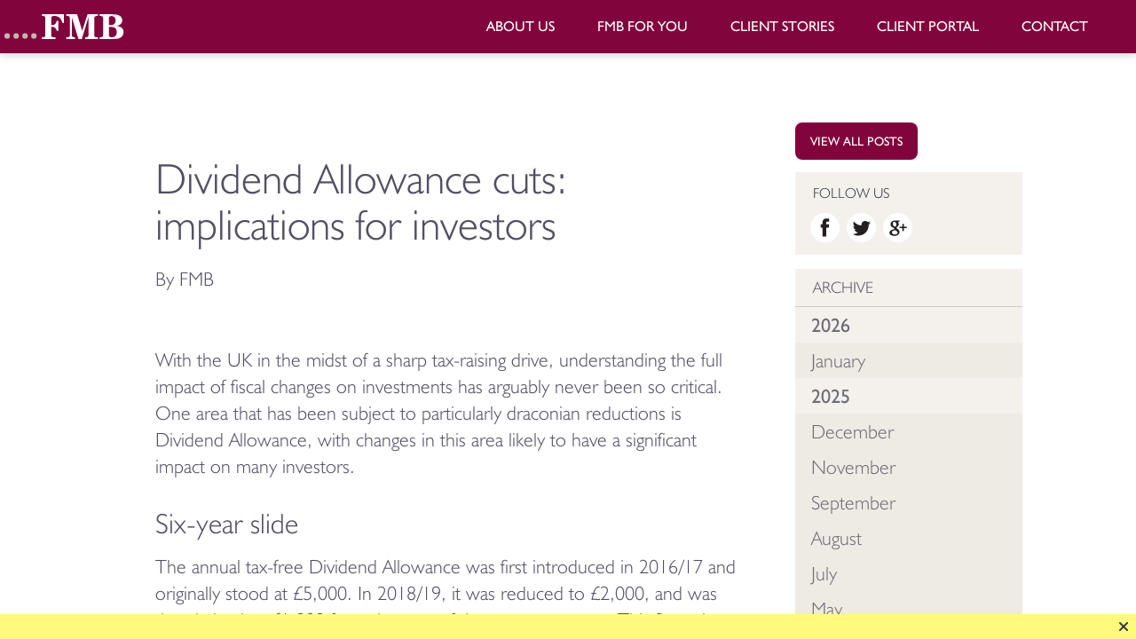

--- FILE ---
content_type: text/html; charset=utf-8
request_url: https://www.finman.co.uk/blog/blog/2023/10/dividend-allowance-cuts-implications-for-investors.aspx
body_size: 29569
content:
<!DOCTYPE html>
<html lang="en-GB">
<head id="head"><title>
	Dividend Allowance cuts: implications for investors | Blog | Blog | About Us | FMB
</title><meta id="viewport" name="viewport" content="width=device-width, initial-scale=1" /><meta http-equiv="Content-Type" content="text/html; charset=utf-8" /><link id="frontend" href="/skin/css/frontend.css?_2" rel="stylesheet" type="text/css" media="all" />
<!--[if IE 8]>
<link rel="stylesheet" type="text/css" href="/skin/css/ie8.css" />
<![endif]-->
<!--[if IEMobile ]>
<link rel="stylesheet" type="text/css" href="/skin/css/iemobile.css" />
<![endif]-->
<!--[if lt IE 9]>
<script src="http://html5shiv.googlecode.com/svn/trunk/html5.js"></script>
<![endif]-->
<link rel="shortcut icon" href="../../../../favicon.ico" />
<script type="text/javascript">
    !function (e) { "use strict"; var n = function (n, t, o) { var l, r = e.document, i = r.createElement("link"); if (t) l = t; else { var a = (r.body || r.getElementsByTagName("head")[0]).childNodes; l = a[a.length - 1] } var d = r.styleSheets; i.rel = "stylesheet", i.href = n, i.media = "only x", l.parentNode.insertBefore(i, t ? l : l.nextSibling); var f = function (e) { for (var n = i.href, t = d.length; t--; ) if (d[t].href === n) return e(); setTimeout(function () { f(e) }) }; return i.onloadcssdefined = f, f(function () { i.media = o || "all" }), i }; "undefined" != typeof module ? module.exports = n : e.loadCSS = n } ("undefined" != typeof global ? global : this);
    // Has your browser got SVG support
    function supportsSvg() {
        if (document.implementation.hasFeature("http://www.w3.org/TR/SVG11/feature#BasicStructure", "1.1")) {
            return (window.SVGSVGElement) ? true : false;
        }
        else {
            return false;
        }
    }
    //loadCSS("/skin/css/frontend.css");
        // apply the windows mobile style sheet
        if (window.navigator.userAgent.match(/IEMobile/i)) { loadCSS("/skin/css/iemobile.css"); }
        // apply the windows ie9 style sheet
        if (window.navigator.userAgent.match(/MSIE 9/i)) { loadCSS("/skin/css/ie9.css"); }
        // apply the svg style sheet 
        if (supportsSvg() === true) { loadCSS("/skin/css/svg.css"); }
    (function (o) { var K = o.$LAB, y = "UseLocalXHR", z = "AlwaysPreserveOrder", u = "AllowDuplicates", A = "CacheBust", B = "BasePath", C = /^[^?#]*\//.exec(location.href)[0], D = /^\w+\:\/\/\/?[^\/]+/.exec(C)[0], i = document.head || document.getElementsByTagName("head"), L = (o.opera && Object.prototype.toString.call(o.opera) == "[object Opera]") || ("MozAppearance" in document.documentElement.style), q = document.createElement("script"), E = typeof q.preload == "boolean", r = E || (q.readyState && q.readyState == "uninitialized"), F = !r && q.async === true, M = !r && !F && !L; function G(a) { return Object.prototype.toString.call(a) == "[object Function]" } function H(a) { return Object.prototype.toString.call(a) == "[object Array]" } function N(a, c) { var b = /^\w+\:\/\//; if (/^\/\/\/?/.test(a)) { a = location.protocol + a } else if (!b.test(a) && a.charAt(0) != "/") { a = (c || "") + a } return b.test(a) ? a : ((a.charAt(0) == "/" ? D : C) + a) } function s(a, c) { for (var b in a) { if (a.hasOwnProperty(b)) { c[b] = a[b] } } return c } function O(a) { var c = false; for (var b = 0; b < a.scripts.length; b++) { if (a.scripts[b].ready && a.scripts[b].exec_trigger) { c = true; a.scripts[b].exec_trigger(); a.scripts[b].exec_trigger = null } } return c } function t(a, c, b, d) { a.onload = a.onreadystatechange = function () { if ((a.readyState && a.readyState != "complete" && a.readyState != "loaded") || c[b]) return; a.onload = a.onreadystatechange = null; d() } } function I(a) { a.ready = a.finished = true; for (var c = 0; c < a.finished_listeners.length; c++) { a.finished_listeners[c]() } a.ready_listeners = []; a.finished_listeners = [] } function P(d, f, e, g, h) { setTimeout(function () { var a, c = f.real_src, b; if ("item" in i) { if (!i[0]) { setTimeout(arguments.callee, 25); return } i = i[0] } a = document.createElement("script"); if (f.type) a.type = f.type; if (f.charset) a.charset = f.charset; if (h) { if (r) { e.elem = a; if (E) { a.preload = true; a.onpreload = g } else { a.onreadystatechange = function () { if (a.readyState == "loaded") g() } } a.src = c } else if (h && c.indexOf(D) == 0 && d[y]) { b = new XMLHttpRequest(); b.onreadystatechange = function () { if (b.readyState == 4) { b.onreadystatechange = function () { }; e.text = b.responseText + "\n//@ sourceURL=" + c; g() } }; b.open("GET", c); b.send() } else { a.type = "text/cache-script"; t(a, e, "ready", function () { i.removeChild(a); g() }); a.src = c; i.insertBefore(a, i.firstChild) } } else if (F) { a.async = false; t(a, e, "finished", g); a.src = c; i.insertBefore(a, i.firstChild) } else { t(a, e, "finished", g); a.src = c; i.insertBefore(a, i.firstChild) } }, 0) } function J() { var l = {}, Q = r || M, n = [], p = {}, m; l[y] = true; l[z] = false; l[u] = false; l[A] = false; l[B] = ""; function R(a, c, b) { var d; function f() { if (d != null) { d = null; I(b) } } if (p[c.src].finished) return; if (!a[u]) p[c.src].finished = true; d = b.elem || document.createElement("script"); if (c.type) d.type = c.type; if (c.charset) d.charset = c.charset; t(d, b, "finished", f); if (b.elem) { b.elem = null } else if (b.text) { d.onload = d.onreadystatechange = null; d.text = b.text } else { d.src = c.real_src } i.insertBefore(d, i.firstChild); if (b.text) { f() } } function S(c, b, d, f) { var e, g, h = function () { b.ready_cb(b, function () { R(c, b, e) }) }, j = function () { b.finished_cb(b, d) }; b.src = N(b.src, c[B]); b.real_src = b.src + (c[A] ? ((/\?.*$/.test(b.src) ? "&_" : "?_") + ~ ~(Math.random() * 1E9) + "=") : ""); if (!p[b.src]) p[b.src] = { items: [], finished: false }; g = p[b.src].items; if (c[u] || g.length == 0) { e = g[g.length] = { ready: false, finished: false, ready_listeners: [h], finished_listeners: [j] }; P(c, b, e, ((f) ? function () { e.ready = true; for (var a = 0; a < e.ready_listeners.length; a++) { e.ready_listeners[a]() } e.ready_listeners = [] } : function () { I(e) }), f) } else { e = g[0]; if (e.finished) { j() } else { e.finished_listeners.push(j) } } } function v() { var e, g = s(l, {}), h = [], j = 0, w = false, k; function T(a, c) { a.ready = true; a.exec_trigger = c; x() } function U(a, c) { a.ready = a.finished = true; a.exec_trigger = null; for (var b = 0; b < c.scripts.length; b++) { if (!c.scripts[b].finished) return } c.finished = true; x() } function x() { while (j < h.length) { if (G(h[j])) { try { h[j++]() } catch (err) { } continue } else if (!h[j].finished) { if (O(h[j])) continue; break } j++ } if (j == h.length) { w = false; k = false } } function V() { if (!k || !k.scripts) { h.push(k = { scripts: [], finished: true }) } } e = { script: function () { for (var f = 0; f < arguments.length; f++) { (function (a, c) { var b; if (!H(a)) { c = [a] } for (var d = 0; d < c.length; d++) { V(); a = c[d]; if (G(a)) a = a(); if (!a) continue; if (H(a)) { b = [].slice.call(a); b.unshift(d, 1); [].splice.apply(c, b); d--; continue } if (typeof a == "string") a = { src: a }; a = s(a, { ready: false, ready_cb: T, finished: false, finished_cb: U }); k.finished = false; k.scripts.push(a); S(g, a, k, (Q && w)); w = true; if (g[z]) e.wait() } })(arguments[f], arguments[f]) } return e }, wait: function () { if (arguments.length > 0) { for (var a = 0; a < arguments.length; a++) { h.push(arguments[a]) } k = h[h.length - 1] } else k = false; x(); return e } }; return { script: e.script, wait: e.wait, setOptions: function (a) { s(a, g); return e } } } m = { setGlobalDefaults: function (a) { s(a, l); return m }, setOptions: function () { return v().setOptions.apply(null, arguments) }, script: function () { return v().script.apply(null, arguments) }, wait: function () { return v().wait.apply(null, arguments) }, queueScript: function () { n[n.length] = { type: "script", args: [].slice.call(arguments) }; return m }, queueWait: function () { n[n.length] = { type: "wait", args: [].slice.call(arguments) }; return m }, runQueue: function () { var a = m, c = n.length, b = c, d; for (; --b >= 0; ) { d = n.shift(); a = a[d.type].apply(null, d.args) } return a }, noConflict: function () { o.$LAB = K; return m }, sandbox: function () { return J() } }; return m } o.$LAB = J(); (function (a, c, b) { if (document.readyState == null && document[a]) { document.readyState = "loading"; document[a](c, b = function () { document.removeEventListener(c, b, false); document.readyState = "complete" }, false) } })("addEventListener", "DOMContentLoaded") })(this);
   // $LAB.script("/js/script.js");
</script>
<meta name="Description" content="Dividend Allowance cuts: implications for investors | Blog | Blog | About Us | FMB" /><meta property="og:url" content="http://www.finman.co.uk/blog/blog/2023/10/dividend-allowance-cuts-implications-for-investors.aspx" /><meta property="og:image" content="http://www.finman.co.uk/skin/images/images-custom/logo-fb.jpg" /><meta property="og:site_name" content="FMB" /><meta property="og:description" content="Dividend Allowance cuts: implications for investors | Blog | Blog | About Us | FMB" /><meta property="og:type" content="Website" /><meta property="og:title" content="Dividend Allowance cuts: implications for investors | Blog | Blog | About Us | FMB" /><meta property="twitter:url" content="http://www.finman.co.uk/blog/blog/2023/10/dividend-allowance-cuts-implications-for-investors.aspx" /><meta property="twitter:image" content="http://www.finman.co.uk/skin/images/images-custom/logo-fb.jpg" /><meta property="twitter:description" content="Dividend Allowance cuts: implications for investors | Blog | Blog | About Us | FMB" /><meta property="twitter:card" content="summary" /><meta property="twitter:site" content="@thecreativebranch" /><script type="text/javascript">(function(w,d,s,l,i){w[l]=w[l]||[];w[l].push({'gtm.start':
new Date().getTime(),event:'gtm.js'});var f=d.getElementsByTagName(s)[0],
j=d.createElement(s),dl=l!='dataLayer'?'&l='+l:'';j.async=true;j.src=
'//www.googletagmanager.com/gtm.js?id='+i+dl;f.parentNode.insertBefore(j,f);
})(window,document,'script','dataLayer','GTM-WH65MQ');
<!-- End Google Tag Manager -->
</script></head>
<body id="body" class=" articleView blog defaultTemplate">
<!-- Google Tag Manager -->
<noscript><iframe src="//www.googletagmanager.com/ns.html?id=GTM-WH65MQ"
height="0" width="0" style="display:none;visibility:hidden"></iframe></noscript>

<form method="post" action="/blog/blog/2023/10/dividend-allowance-cuts-implications-for-investors.aspx" id="form1" class="container">
<div class="aspNetHidden">
<input type="hidden" name="__EVENTTARGET" id="__EVENTTARGET" value="" />
<input type="hidden" name="__EVENTARGUMENT" id="__EVENTARGUMENT" value="" />
<input type="hidden" name="__VIEWSTATE" id="__VIEWSTATE" value="LezF0xvbd0A/lY9qUqt+xVAnuXh51y7g5IuNT9bE1o9g7iClnfbSBa31B6Dhiz0n6XBhdoa3QrI0MLN1e+C/rcVVqKVJexID1EpQTZZwy0maCgos" />
</div>

<script type="text/javascript">
//<![CDATA[
var theForm = document.forms['form1'];
function __doPostBack(eventTarget, eventArgument) {
    if (!theForm.onsubmit || (theForm.onsubmit() != false)) {
        theForm.__EVENTTARGET.value = eventTarget;
        theForm.__EVENTARGUMENT.value = eventArgument;
        theForm.submit();
    }
}
//]]>
</script>


<script src="/WebResource.axd?d=zfDdQHedcWAgsDSBjmyV42IaFCwIKRBIKXrI-bDDmeVSXTdtI0cTORPSzV4uNUvrViHz70zc_IGNLBvWfCIHEU1pr-w1&amp;t=638259398771233176" type="text/javascript"></script>


<script src="/ScriptResource.axd?d=ayDaK6HY-rsYWbf2Xow9X7zbPaWGQylnrjXPPjJczujOwUlTHbGKIysF7wFWmoVus_MKdPmT5Ssodu2llkj-lHmL17ftX5bsgCPitU9CbZMVLUXVM3uSze1a_eTR4-GOqUlJE48So1j10q4oXlpeSqe4zeY1&amp;t=5d0a842b" type="text/javascript"></script>
<script src="/ScriptResource.axd?d=-VM53kQGSH1zk3tUEX9--kVIoieM4JnvI2ZUO1t2va07oG9qo9ck_f7CUm-n56sUcKQsOibvjBO_1sr_bvhR4vsSyJrEM1BTNk04y0nz3HoHNKmO2U25H6eEa3p68Hf1auoGWrm-v47L1OqhW3UvG-ZfEdAFK5NTtG0UT7XMIejS6CkQ0&amp;t=5d0a842b" type="text/javascript"></script>
<script src="/ScriptResource.axd?d=[base64]" type="text/javascript"></script>
<div class="aspNetHidden">

	<input type="hidden" name="__VIEWSTATEGENERATOR" id="__VIEWSTATEGENERATOR" value="1009528A" />
	<input type="hidden" name="__SCROLLPOSITIONX" id="__SCROLLPOSITIONX" value="0" />
	<input type="hidden" name="__SCROLLPOSITIONY" id="__SCROLLPOSITIONY" value="0" />
	<input type="hidden" name="__VIEWSTATEENCRYPTED" id="__VIEWSTATEENCRYPTED" value="" />
	<input type="hidden" name="__EVENTVALIDATION" id="__EVENTVALIDATION" value="AfaOQj6WE7crz1F7GRw6dr9TMSNjeB/HRe3lzQqVaZnuDUhEEx39V5iH7cya+g9EGYSJ2b+icxNQYS2qZyuxRTnihpvia2FchPb/mUQCfvL/v3Gq3DGj+uLL7qiA4hqdwutF7slRIjJCkabDbXMLXvZ0Z+0nZpCCi7RBkCgpR5jz2K2w" />
</div>
<script type="text/javascript">
//<![CDATA[
Sys.WebForms.PageRequestManager._initialize('ctl00$ctl00$ctl00$keletonScriptManager', 'form1', [], [], [], 90, 'ctl00$ctl00$ctl00');
//]]>
</script>

        
        

           
<div class="outerWrapper clearfix">
	 
		<div class="siteHeader">
			<div class="siteHeaderWrapper clearfix">
				<div class="logo"><a href="../../../../" accesskey="1">FMB</a></div>
				<nav class="headerElements" role="navigation"></nav>   
							              
			</div>		
			<nav class="collapseNav" role="navigation"><a href="#" class="navCollapse hover"><span class="burger-btn">Menu</span></a>
				               
				<div class="hideNav mainNav">
					<div class="searchBar offscreen">
<div class="searchWrapper">
<label for="SearchTerms" class="offscreen">Search for: </label><input name="ctl00$ctl00$ctl00$Search$SearchTerms" type="text" id="SearchTerms" tabindex="-1" class="searchTerms" Placeholder="Search" />
<input type="image" name="ctl00$ctl00$ctl00$Search$Search" id="Search" tabindex="-1" class="go" src="../../../../skin/images/images-icons/magnify.png" alt="Search now" /></div></div>
					
					
<div class="dynamicNav">
    <div class="navWrapper clearfix">
        <ul class="DropDownNav"><li class="home"><a class="phoneNavAction topLevel" href="/"><span>Home</span></a></li><li class="about-us parent"><a href="/about.aspx" class="phoneNavAction topLevel activePage"><span>About Us</span></a>
                    <ul class="phoneNav secondLevel"><li class="team parent"><a href="/team.aspx"><span>Team</span></a>
                                <ul class="thirdLevel"></ul></li><li class="our-fees parent"><a href="/fees-and-services.aspx"><span>Our Fees</span></a>
                                <ul class="thirdLevel"></ul></li><li class="blog parent last"><a href="/blog.aspx" class="activePage"><span>Blog</span></a>
                                <ul class="thirdLevel"><li class="blog"><a href="/blog/blog.aspx" class="activePage"><span>Blog</span></a></li></ul></li></ul></li><li class="fmb-for-you parent"><a href="/financial-planning.aspx" class="phoneNavAction topLevel"><span>FMB for You</span></a>
                    <ul class="phoneNav secondLevel"><li class="wealth-management parent"><a href="/wealth-management.aspx"><span>Wealth Management</span></a>
                                <ul class="thirdLevel"></ul></li><li class="retirement-planning parent"><a href="/retirement-planning.aspx"><span>Retirement Planning</span></a>
                                <ul class="thirdLevel"></ul></li><li class="estate-planning parent"><a href="/estate-planning.aspx"><span>Estate Planning</span></a>
                                <ul class="thirdLevel"></ul></li><li class="responsible-investing parent last"><a href="/responsible-investing.aspx"><span>Responsible Investing</span></a>
                                <ul class="thirdLevel"></ul></li></ul></li><li class="client-stories parent"><a href="/client-stories.aspx" class="phoneNavAction topLevel"><span>Client Stories</span></a>
                    </li><li class="client-portal parent"><a href="/client-login.aspx" class="phoneNavAction topLevel"><span>Client Portal</span></a>
                    </li><li class="contact parent last"><a href="/contact.aspx" class="phoneNavAction topLevel"><span>Contact</span></a>
                    </li></ul>
    </div>
</div>	
					 	
						             
					
					
					
				</div>                       
			</nav>
		</div> 
		<!-- END OF HEADER -->
	<div class="siteContainer">	       
		<div class="siteContent">
			<div class="breadcrumb" itemscope itemtype="http://data-vocabulary.org/Breadcrumb"><span class="noBreadcrumb">You are here: </span><a href="/"  itemprop="url"><span itemprop="title">Home</span></a> &raquo; <a href="/about.aspx"  itemprop="url"><span itemprop="title">About Us</span></a> &raquo; <a href="/blog.aspx"  itemprop="url"><span itemprop="title">Blog</span></a> &raquo; <a href="/blog/blog.aspx"  itemprop="url"><span itemprop="title">Blog</span></a> &raquo; Dividend Allowance cuts: implications for investors</div> 
				
	
	

	<a id="maincontent"></a>
	
<div class="blogOuterWrapper columnWrap">
<div class="leftColumn column">

        <div class="blogsModule">   
              <div class="moduleContainer">      
            
                <div class="pageHeader"><span id="ContentBlock_MainContent_MainContent_headerBread" class="pseudoH1">Blog: Blog</span></div>
       
	                    <div id="ContentBlock_MainContent_MainContent_thepost" class="singleBlogPost clearfix General">  
                         <div id="ContentBlock_MainContent_MainContent_blogNav" class="blogNavContainerTop clearfix">
        <div id="ContentBlock_MainContent_MainContent_blogNavOlder" class="olderPosts">
        <p><a id="ContentBlock_MainContent_MainContent_OldLink" href="overcome-the-complexities-of-succession-planning.aspx">Previous</a></p>
        </div>
        <div id="ContentBlock_MainContent_MainContent_blogNavNewer" class="newerPosts">
        <p><a id="ContentBlock_MainContent_MainContent_NewLink" href="../../2024/1/t-level-student-libby-starts-her-long-term-placement-at-fmb.aspx">Next post</a></p>
        </div>
        </div>
                        <div class="contentHeader"><h1 id="ContentBlock_MainContent_MainContent_BlogPostTitle">Dividend Allowance cuts: implications for investors</h1>
                        <p><span class="blogAuthor">By FMB</span><span class="offscreen">&nbsp;on&nbsp;</span>
                        <span class="postDate"></span>
                        </p>
                        
                               <div class="headerTags">
                            <div class="headerCategory"><span>Posted in:&nbsp;</span><a id="ContentBlock_MainContent_MainContent_headerCategory"></a></div>
                             
                            </div>
                           
                           
                            </div>
                         
                        <div class="contentImages clearfix">
                                <div class="imageWrapper">
                                                    
                                                    <img alt="" title="" src="/uploads/blog-post-images/3391437-dividend-allowance-cuts.png"  class="lazy" lazyload="1"/>
                                                    
                                                    
                                                    </div>
                                </div>
                            <div class="contentWrapper clearfix">
                            <p>With the UK in the midst of a sharp tax-raising drive, understanding the full impact of fiscal changes on investments has arguably never been so critical. One area that has been subject to particularly draconian reductions is Dividend Allowance, with changes in this area likely to have a significant impact on many investors.</p>
<h3>Six-year slide</h3>
<p>The annual tax-free Dividend Allowance was first introduced in 2016/17 and originally stood at &pound;5,000. In 2018/19, it was reduced to &pound;2,000, and was then halved to &pound;1,000 from the start of the current tax year. This figure is set to halve again next April to stand at &pound;500 &ndash; overall, this equates to a 90% reduction in the value of the allowance in the space of just six years.</p>
<h3>Implications</h3>
<p>Once an investor uses up their annual allowance they are liable for Income Tax on dividends, with the rate payable based on the Income Tax band they fall into. These changes will therefore inevitably increase the tax pressure on any individuals who own significant dividend-paying stocks or rely on dividends as a primary source of income.</p>
<h3>Other options</h3>
<p>The Dividend Allowance is just one of the tax-free allowances investors can utilise in the UK. As a result of the cuts, it could therefore be increasingly beneficial for dividend-heavy investors to explore routes that offer exemption from dividend tax on qualifying shares, such as ISAs (which are also free of Capital Gains Tax). Alternatively, it may be appropriate for some investors to consider equity options that prioritise long-term capital growth over dividend payments. If you would like to talk to one of our friendly and experienced planners, <a href="https://www.finman.co.uk/contact.aspx" title="Contact Us">get in touch with us today</a>.</p>
<p><em>The value of investments can go down as well as up and you may not get back the full amount you invested. The past is not a guide to future performance and past performance may not necessarily be repeated.</em></p></div>
                            <div id="ContentBlock_MainContent_MainContent_BlogTags_BlogsTagContainer" class="blogsTags"><h2>Tags:</h2><ul class="clearfix"><li class=" size62"><a href="../../../tags/financial-planning.aspx" title="More &quot;financial planning&quot; posts">financial planning <span class="tagPostCount">(62)</span></a></li><li class=" size16"><a href="../../../tags/tax-planning.aspx" title="More &quot;tax planning&quot; posts">tax planning <span class="tagPostCount">(16)</span></a></li><li class=" size60"><a href="../../../tags/financial-education.aspx" title="More &quot;financial education&quot; posts">financial education <span class="tagPostCount">(60)</span></a></li><li class="last size14"><a href="../../../tags/investment.aspx" title="More &quot;investment&quot; posts">investment <span class="tagPostCount">(14)</span></a></li></ul></div>
                            
                            <div class="contentFooter clearfix">


                           </div>
                           <div id="socialButton" class="socialButtons">
<div class="shareTitle"><span>Share this:</span></div>
<!--googleoff: all-->
<div id="google" class="socialItem gp"><a id="googlelink" class="popup" rel="nofollow" href="https://plus.google.com/share?url=http://www.finman.co.uk/blog/blog/2023/10/dividend-allowance-cuts-implications-for-investors.aspx">Recommend on Google</a></div>
<div id="linkedin" class="socialItem li"><a id="linkedinlink" class="popup" rel="nofollow" href="https://www.linkedin.com/cws/share?url=http://www.finman.co.uk/blog/blog/2023/10/dividend-allowance-cuts-implications-for-investors.aspx">Share on LinkedIn</a></div>
<div id="pinterest" class="socialItem pn"><a rel="nofollow" href="javascript:void((function(d){var e=d.createElement('script');e.setAttribute('type','text/javascript');e.setAttribute('charset','UTF-8');e.setAttribute('src','//assets.pinterest.com/js/pinmarklet.js?r='+Math.random()*99999999);d.body.appendChild(e)})(document));" class="pinterest">Share on Pinterest</a></div>
<div id="twitter" class="socialItem tw"><a id="tweetlink" class="twitter popup" rel="nofollow" href="http://twitter.com/share?via=FMBKendal&amp;related=FMBKendal">Tweet this</a></div>    
<div id="facebook" class="socialItem fl"><div id="fb-root"></div>
<div class="fb-share-button" data-href="" data-layout="link"></div><a></a></div>
<!--googleon: all-->
</div>
                           <div id="ContentBlock_MainContent_MainContent_blogNavFooter" class="blogNavContainer clearfix">
        <div id="ContentBlock_MainContent_MainContent_blogNavOlderFooter" class="olderPosts">
        <p><a id="ContentBlock_MainContent_MainContent_OldLinkFooter" Class="btn drk" href="overcome-the-complexities-of-succession-planning.aspx">Previous</a></p>
        </div>
        <div id="ContentBlock_MainContent_MainContent_blogNavNewerFooter" class="newerPosts">
        <p><a id="ContentBlock_MainContent_MainContent_NewLinkFooter" Class="btn drk" href="../../2024/1/t-level-student-libby-starts-her-long-term-placement-at-fmb.aspx">Next post</a></p>
        </div>
        </div>
        </div> 
                    <a name="comments" id="comments"></a>
                    <div id="blogComments">
                    <div id="disqus_thread"></div>
<noscript>Please enable JavaScript to view the <a href="https://disqus.com/?ref_noscript" rel="nofollow">comments powered by Disqus.</a></noscript>
                    </div>
                    
                    
                
            </div>
        </div>
        <div id="ContentBlock_MainContent_MainContent_contentData_ContentWrapper" CLASS="pagecontentContainer">
	
		<div class="pageHeader offscreen"><h1 id="ContentBlock_MainContent_MainContent_contentData_PageHeading">Welcome to FMB</h1></div>
        
		   
		    
		

</div>

</div>

	<!--Do Not Display-->
	
	
	 
	
	
<div class="rightColumn column">

<div class="buttonWrapper"><a href="/blog.aspx"  title="View all posts (any category)" class="btn drk backWrapper">View all posts</a></div>
<div class="blogfollowWrapper">
	<h2>Follow Us</h2>
	<div class="blogSocial">
		<div class="socialItem fbFollow"><a title="Follow FMB on Facebook" onclick="javascript:window.open(this.href);return false;" href="https://www.facebook.com/fmbkendal/">Facebook</a></div>
		<div class="socialItem twFollow"><a title="Follow FMB on Twitter" onclick="javascript:window.open(this.href);return false;" href="https://twitter.com/FMBKendal">Twitter</a></div>
		<div class="socialItem gpFollow"><a title="Follow FMB on Google+" onclick="javascript:window.open(this.href);return false;" href="https://plus.google.com/+FinancialManagementBureauKendal">Google+</a></div>
		
	</div>
</div>


        
     
<div class="archiveMenu">
 <div class="menuContainer">
   <div class="contentHeader">
   <h2 id="ContentBlock_RightContent_RightContent_ArchiveNavigation_TheHeading">Archive <span>(Blog)</span></h2>
   </div>
   <div class="menuWrapper">
    <ul class="menu">
        
                <li class="menuItem">
                    <span class="hover open" onclick="javascript:ShowYear('ul2026', 'normal'); return false;"><a href="#" class="year">2026</a></span>
                    <ul id='ul2026' class="listopen jquery-year">
                                                  
                                <li class="menuItem January "><a href="/blog/blog.aspx?search-terms=January-2026" class="month">January</a></li>
                            
                    </ul>
                </li>
            
                <li class="menuItem">
                    <span class="hover open" onclick="javascript:ShowYear('ul2025', 'normal'); return false;"><a href="#" class="year">2025</a></span>
                    <ul id='ul2025' class="listopen jquery-year">
                                                  
                                <li class="menuItem December "><a href="/blog/blog.aspx?search-terms=December-2025" class="month">December</a></li>
                                                      
                                <li class="menuItem November "><a href="/blog/blog.aspx?search-terms=November-2025" class="month">November</a></li>
                                                      
                                <li class="menuItem September "><a href="/blog/blog.aspx?search-terms=September-2025" class="month">September</a></li>
                                                      
                                <li class="menuItem August "><a href="/blog/blog.aspx?search-terms=August-2025" class="month">August</a></li>
                                                      
                                <li class="menuItem July "><a href="/blog/blog.aspx?search-terms=July-2025" class="month">July</a></li>
                                                      
                                <li class="menuItem May "><a href="/blog/blog.aspx?search-terms=May-2025" class="month">May</a></li>
                                                      
                                <li class="menuItem April "><a href="/blog/blog.aspx?search-terms=April-2025" class="month">April</a></li>
                                                      
                                <li class="menuItem March "><a href="/blog/blog.aspx?search-terms=March-2025" class="month">March</a></li>
                                                      
                                <li class="menuItem February "><a href="/blog/blog.aspx?search-terms=February-2025" class="month">February</a></li>
                                                      
                                <li class="menuItem January "><a href="/blog/blog.aspx?search-terms=January-2025" class="month">January</a></li>
                            
                    </ul>
                </li>
            
                <li class="menuItem">
                    <span class="hover open" onclick="javascript:ShowYear('ul2024', 'normal'); return false;"><a href="#" class="year">2024</a></span>
                    <ul id='ul2024' class="listopen jquery-year">
                                                  
                                <li class="menuItem December "><a href="/blog/blog.aspx?search-terms=December-2024" class="month">December</a></li>
                                                      
                                <li class="menuItem November "><a href="/blog/blog.aspx?search-terms=November-2024" class="month">November</a></li>
                                                      
                                <li class="menuItem September "><a href="/blog/blog.aspx?search-terms=September-2024" class="month">September</a></li>
                                                      
                                <li class="menuItem August "><a href="/blog/blog.aspx?search-terms=August-2024" class="month">August</a></li>
                                                      
                                <li class="menuItem July "><a href="/blog/blog.aspx?search-terms=July-2024" class="month">July</a></li>
                                                      
                                <li class="menuItem May "><a href="/blog/blog.aspx?search-terms=May-2024" class="month">May</a></li>
                                                      
                                <li class="menuItem April "><a href="/blog/blog.aspx?search-terms=April-2024" class="month">April</a></li>
                                                      
                                <li class="menuItem March "><a href="/blog/blog.aspx?search-terms=March-2024" class="month">March</a></li>
                                                      
                                <li class="menuItem January "><a href="/blog/blog.aspx?search-terms=January-2024" class="month">January</a></li>
                            
                    </ul>
                </li>
            
                <li class="menuItem">
                    <span class="hover open" onclick="javascript:ShowYear('ul2023', 'normal'); return false;"><a href="#" class="year">2023</a></span>
                    <ul id='ul2023' class="listopen jquery-year">
                                                  
                                <li class="menuItem October active"><a href="/blog/blog.aspx?search-terms=October-2023" class="month">October</a></li>
                                                      
                                <li class="menuItem July "><a href="/blog/blog.aspx?search-terms=July-2023" class="month">July</a></li>
                                                      
                                <li class="menuItem June "><a href="/blog/blog.aspx?search-terms=June-2023" class="month">June</a></li>
                                                      
                                <li class="menuItem May "><a href="/blog/blog.aspx?search-terms=May-2023" class="month">May</a></li>
                                                      
                                <li class="menuItem February "><a href="/blog/blog.aspx?search-terms=February-2023" class="month">February</a></li>
                                                      
                                <li class="menuItem January "><a href="/blog/blog.aspx?search-terms=January-2023" class="month">January</a></li>
                            
                    </ul>
                </li>
            
                <li class="menuItem">
                    <span class="hover open" onclick="javascript:ShowYear('ul2022', 'normal'); return false;"><a href="#" class="year">2022</a></span>
                    <ul id='ul2022' class="listopen jquery-year">
                                                  
                                <li class="menuItem December "><a href="/blog/blog.aspx?search-terms=December-2022" class="month">December</a></li>
                                                      
                                <li class="menuItem November "><a href="/blog/blog.aspx?search-terms=November-2022" class="month">November</a></li>
                                                      
                                <li class="menuItem October active"><a href="/blog/blog.aspx?search-terms=October-2022" class="month">October</a></li>
                                                      
                                <li class="menuItem September "><a href="/blog/blog.aspx?search-terms=September-2022" class="month">September</a></li>
                                                      
                                <li class="menuItem July "><a href="/blog/blog.aspx?search-terms=July-2022" class="month">July</a></li>
                                                      
                                <li class="menuItem June "><a href="/blog/blog.aspx?search-terms=June-2022" class="month">June</a></li>
                                                      
                                <li class="menuItem April "><a href="/blog/blog.aspx?search-terms=April-2022" class="month">April</a></li>
                                                      
                                <li class="menuItem March "><a href="/blog/blog.aspx?search-terms=March-2022" class="month">March</a></li>
                                                      
                                <li class="menuItem February "><a href="/blog/blog.aspx?search-terms=February-2022" class="month">February</a></li>
                                                      
                                <li class="menuItem January "><a href="/blog/blog.aspx?search-terms=January-2022" class="month">January</a></li>
                            
                    </ul>
                </li>
            
                <li class="menuItem">
                    <span class="hover open" onclick="javascript:ShowYear('ul2021', 'normal'); return false;"><a href="#" class="year">2021</a></span>
                    <ul id='ul2021' class="listopen jquery-year">
                                                  
                                <li class="menuItem November "><a href="/blog/blog.aspx?search-terms=November-2021" class="month">November</a></li>
                                                      
                                <li class="menuItem October active"><a href="/blog/blog.aspx?search-terms=October-2021" class="month">October</a></li>
                                                      
                                <li class="menuItem May "><a href="/blog/blog.aspx?search-terms=May-2021" class="month">May</a></li>
                                                      
                                <li class="menuItem February "><a href="/blog/blog.aspx?search-terms=February-2021" class="month">February</a></li>
                                                      
                                <li class="menuItem January "><a href="/blog/blog.aspx?search-terms=January-2021" class="month">January</a></li>
                            
                    </ul>
                </li>
            
                <li class="menuItem">
                    <span class="hover open" onclick="javascript:ShowYear('ul2020', 'normal'); return false;"><a href="#" class="year">2020</a></span>
                    <ul id='ul2020' class="listopen jquery-year">
                                                  
                                <li class="menuItem October active"><a href="/blog/blog.aspx?search-terms=October-2020" class="month">October</a></li>
                                                      
                                <li class="menuItem September "><a href="/blog/blog.aspx?search-terms=September-2020" class="month">September</a></li>
                                                      
                                <li class="menuItem August "><a href="/blog/blog.aspx?search-terms=August-2020" class="month">August</a></li>
                                                      
                                <li class="menuItem June "><a href="/blog/blog.aspx?search-terms=June-2020" class="month">June</a></li>
                                                      
                                <li class="menuItem February "><a href="/blog/blog.aspx?search-terms=February-2020" class="month">February</a></li>
                                                      
                                <li class="menuItem January "><a href="/blog/blog.aspx?search-terms=January-2020" class="month">January</a></li>
                            
                    </ul>
                </li>
            
                <li class="menuItem">
                    <span class="hover open" onclick="javascript:ShowYear('ul2019', 'normal'); return false;"><a href="#" class="year">2019</a></span>
                    <ul id='ul2019' class="listopen jquery-year">
                                                  
                                <li class="menuItem November "><a href="/blog/blog.aspx?search-terms=November-2019" class="month">November</a></li>
                                                      
                                <li class="menuItem October active"><a href="/blog/blog.aspx?search-terms=October-2019" class="month">October</a></li>
                                                      
                                <li class="menuItem September "><a href="/blog/blog.aspx?search-terms=September-2019" class="month">September</a></li>
                                                      
                                <li class="menuItem July "><a href="/blog/blog.aspx?search-terms=July-2019" class="month">July</a></li>
                                                      
                                <li class="menuItem May "><a href="/blog/blog.aspx?search-terms=May-2019" class="month">May</a></li>
                                                      
                                <li class="menuItem March "><a href="/blog/blog.aspx?search-terms=March-2019" class="month">March</a></li>
                                                      
                                <li class="menuItem February "><a href="/blog/blog.aspx?search-terms=February-2019" class="month">February</a></li>
                            
                    </ul>
                </li>
            
                <li class="menuItem">
                    <span class="hover open" onclick="javascript:ShowYear('ul2018', 'normal'); return false;"><a href="#" class="year">2018</a></span>
                    <ul id='ul2018' class="listopen jquery-year">
                                                  
                                <li class="menuItem November "><a href="/blog/blog.aspx?search-terms=November-2018" class="month">November</a></li>
                                                      
                                <li class="menuItem October active"><a href="/blog/blog.aspx?search-terms=October-2018" class="month">October</a></li>
                                                      
                                <li class="menuItem August "><a href="/blog/blog.aspx?search-terms=August-2018" class="month">August</a></li>
                                                      
                                <li class="menuItem July "><a href="/blog/blog.aspx?search-terms=July-2018" class="month">July</a></li>
                                                      
                                <li class="menuItem June "><a href="/blog/blog.aspx?search-terms=June-2018" class="month">June</a></li>
                                                      
                                <li class="menuItem April "><a href="/blog/blog.aspx?search-terms=April-2018" class="month">April</a></li>
                                                      
                                <li class="menuItem March "><a href="/blog/blog.aspx?search-terms=March-2018" class="month">March</a></li>
                                                      
                                <li class="menuItem February "><a href="/blog/blog.aspx?search-terms=February-2018" class="month">February</a></li>
                                                      
                                <li class="menuItem January "><a href="/blog/blog.aspx?search-terms=January-2018" class="month">January</a></li>
                            
                    </ul>
                </li>
            
                <li class="menuItem">
                    <span class="hover open" onclick="javascript:ShowYear('ul2017', 'normal'); return false;"><a href="#" class="year">2017</a></span>
                    <ul id='ul2017' class="listopen jquery-year">
                                                  
                                <li class="menuItem December "><a href="/blog/blog.aspx?search-terms=December-2017" class="month">December</a></li>
                                                      
                                <li class="menuItem June "><a href="/blog/blog.aspx?search-terms=June-2017" class="month">June</a></li>
                                                      
                                <li class="menuItem March "><a href="/blog/blog.aspx?search-terms=March-2017" class="month">March</a></li>
                                                      
                                <li class="menuItem January "><a href="/blog/blog.aspx?search-terms=January-2017" class="month">January</a></li>
                            
                    </ul>
                </li>
            
    </ul>
    </div>
    </div>
</div>

     
      <div id="ContentBlock_RightContent_RightContent_twitter_twitterContainer" class="twitterHolder">
    <div class="contentHeader"><h2>Recent Tweets</h2></div>
    <div id="twitter_div">
        <a class="twitter-timeline" href="https://twitter.com/creativebranch" data-widget-id="346618739359350785"
            data-chrome="nofooter noheader transparent noborders noscrollbar" data-tweet-limit="3"
            data-aria-polite="assertive">Tweets by @creativebranch </a>
    </div>
</div>

		</div>
		</div>

	
	
	
	
	

		<!-- END OF CONTENT -->
		
		        
        
       
        <div class="preFooter vine wrap main">
			<div class="preFooterWrap columnWrap wrapInner">
				<div class="textWrap column">
					<h2><span>Give us a call</span></h2>
					<a class="call" href="tel:01539725855">Kendal: 01539 725855</a>
          <a class="call" href="tel:01900510179">Cockermouth: 01900 510179</a>
					
					<div class="buttonWrap"><a class="btn" href="/contact.aspx#contactJump">Contact Us</a><a class="btn" href="/team.aspx">Meet Our Team</a></div>
				</div>
				
					<svg xmlns="http://www.w3.org/2000/svg" viewBox="0 0 550 600" class="mainSvg"><path class="mainSvgPath" d="M186.72,174.14s-2.87-12.47,4.35-19.89,21.76-7,21.76-7,.08.36.18,1l.77-.16c.21.66,1.11,2.43,1.41,2.39a38.57,38.57,0,0,1,7.64-2.43c-1,.37-2.52.91-2.52.91,1.79-.36,5.5-1,7.28-.32-2.57,1.48-7.61,4-7.61,4s-4.67-1.46-5.44-1.82a8.36,8.36,0,0,1-1.3-.82c.41,4.09.37,11.91-4.75,17.18C201.27,174.59,186.72,174.14,186.72,174.14Zm184.82,16.11s2.89-7.21-3.18-12.24-18.81-6-18.81-6-2.89,7.21,3.18,12.24S371.53,190.26,371.53,190.26Zm-.83,183.34c-12-2.53-20.5,5.09-20.36,11.32,4.72-.39,12.14,1.3,14.85,6.52-5.69-4.61-16.56-4.15-20.71.83s-2.22,14.66,6.42,18.89c5.41,2.64,12.51.21,16.2-.5,5.33-1,14.94-1.3,21,3.53,8.28,6.66.48,9.91-2.46,10.29a3.29,3.29,0,0,0-3.67-4.59c-2.76.54-2.61,3.6-.77,5.43,1.49,1.48,6.39,1.8,9,.1,2.39-1.54,5.77-4,7.11-9,.06-4.2-1.55-10.28-8.09-15.92a23.63,23.63,0,0,1,8.66,11.34,34.42,34.42,0,0,0-2.32-11.57C389.53,383.34,380.78,375.71,370.71,373.59ZM336.23,266.46c-8.32,4.65-1.86,12,4.47,14.15,6.08,2,10.64,0,13.75,1.18,2.92,1.09,5.78,5.21,5.83,9.29,2.72-1.76,5.07-5.53,6.12-10.32-1.09-.16-1.78-.94-1.54-1.8a2.26,2.26,0,0,1,2-1.42,14.81,14.81,0,0,0-5.54-12.86c-10.64-9-17.09-.59-17.09-.59,4.69.64,9.88,4.2,11,9.23C353.74,270.53,344.58,261.79,336.23,266.46Zm86.24,169.12s-1.11-4.21-1.85-6.41c-1,1.11-1.29,3.94-1.37,5.31,0,0-.14-1.24-.25-2a24.12,24.12,0,0,0,.45,6.07c0,.22-1.84.46-2.48.45l-.08,1.52a6.36,6.36,0,0,0,2.69-1.42C420.1,438.59,422.48,435.57,422.48,435.57ZM242.85,239.88c3.78-1.15,6.6-6.31,2.54-11-3.4-3.94-9.82-6.21-21.22-5.48a29.45,29.45,0,0,0-7.37,1.27,17.83,17.83,0,0,1,8.57,1.5,16.61,16.61,0,0,0-11.17-.36c-3.88,1-4.19,3.92-4.2,5,0,2.17,1.1,3.35,2.29,3.7,1.47.44,3.32-.09,3.07-1.38s-2.36-1.61-3.49-.68c-.39-1.34-.08-5.32,5.6-3.07,4.13,1.64,6,5.83,6.47,8.32.34,1.73.37,5.25,3.08,7.07,4.33,2.91,10.54,1.87,12.65-.89s.12-7.54-3.84-9.1A8.17,8.17,0,0,1,242.85,239.88Zm-12.42-81.17,1.63,9c.41,0,2.58-.21,3.09-.28,0-.47,0-5.94,0-5.94C234.32,161.06,230.43,158.71,230.43,158.71Zm4.35,99q2.49-3.22,5.09-6.35c-1.49,1.17-3,2.36-4.46,3.58-1.22,1.42-2.41,2.88-3.58,4.34-.17,1.45-.32,2.89-.42,4.32C231.57,263.08,234.74,257.64,234.78,257.66ZM224.16,155.32l-2.69-1.2.14,9.27a23.35,23.35,0,0,0,3.77,2.59C225.16,164.9,224.16,155.32,224.16,155.32Zm2.55,1.36-.61,9.57a8.29,8.29,0,0,0,4.5,1.32c-.11-.72-1.59-9.77-1.59-9.77Zm-.12,90.83c-4.7-2.28-12.9-1.31-12.9-1.31a7,7,0,0,0,4.07,6.93c4.69,2.28,12.92,1.33,12.92,1.33A7,7,0,0,0,226.59,247.52Zm-5.77-84.66c-.22-1.21-1.11-8.92-1.07-9.44l-5.39-1.28C216.09,154,217.11,160,220.82,162.86Zm-1.93,94.51a5.15,5.15,0,0,0-2.3,5.67s6.47.12,9.83-2a5.17,5.17,0,0,0,2.32-5.69S222.25,255.25,218.89,257.37ZM347.36,378.6s3.9-9.54,1.44-15.81-10.34-6.9-10.34-6.9-3.89,9.54-1.44,15.81S347.36,378.6,347.36,378.6Zm85.73,47.71-.14-4.4C432.67,422,429,423,429,423c.13,1.12.72,5.7.72,5.7Zm1.49,0c1.33.35,3.93,1.16,4.74,1.37a25.4,25.4,0,0,0,.83-5.86,32.36,32.36,0,0,1-5.93.13c0,1-.16,3.79-.16,3.79.67-.5,5-3,5-3Zm-6,3.5-.4-6.56c-.33.22-2.22,1-2.4,1.14.2,2,1,6.91,1,6.91Zm10.26.6c.11-.29.39-1.91.45-2.29-.42-.1-5.35-1.43-5.35-1.43-.62.51-3.63,2.76-3.63,2.76ZM225.79,161.08l.32-4.66-.7-.45ZM425.55,432.33c-.1-.84-.5-7.49-.5-7.49a18.68,18.68,0,0,0-3.68,3.25c.67,1.89,1.84,6.56,1.84,6.56C423.57,434.3,424.5,433.28,425.55,432.33Zm12.82-.88-9.17-1.16-1.53,1.39,8.49,2.69A5.69,5.69,0,0,0,438.37,431.45ZM422.44,441l-.82.06c11.21.88,18.59,7.45,19.23,16.37a18.74,18.74,0,0,1-.33,5.25l0,0a15.54,15.54,0,0,1-2.13,4.37,11.08,11.08,0,0,1-3.82,3.52c-4.43,2.21-11.1,1.91-15,.53a5.93,5.93,0,0,1-.94-.44c-3.08-1.91-2.43-5.69-1.11-7.59l.13-.18a2.66,2.66,0,0,1,3.55-.78,4.24,4.24,0,0,1,1.83,3l0,.11,0,.11a1.41,1.41,0,0,0,.81,1.63,4.42,4.42,0,0,0,3.66.17,2.89,2.89,0,0,0,1.41-1c.92-1.27.6-3.57-1.39-6a4.3,4.3,0,0,0-1.2-1c-2.67-1.64-7.49-.51-10.77.93a2.58,2.58,0,0,0-1.15.87c-1.41,1.77.77,6.15,2.9,10.33a3.78,3.78,0,0,0,1.52,1.56c2.44,1.5,7.14,1.42,11.25,1a29.87,29.87,0,0,1-4.79,1.26c.49,0,1-.08,1.48,0,12.66.77,21.51-7.42,20.8-17.34S435.58,440.2,422.44,441Zm7.9,139.75A139.83,139.83,0,0,1,428.12,600h2.29A115.77,115.77,0,0,0,430.35,580.74Zm-3.63-148.29,4.7.93-4.13-1.32Zm-2.56,2.4,8.4,2.08a19.26,19.26,0,0,0,3.19-2.1c-1-.09-9.89-1.63-9.89-1.63ZM382.33,600c5.66-16.82,6.12-40.38-1.47-69.16-3.55,4.87-14.82,19-26.32,27.29.51,12.7,2.38,27.68,1.11,41.87Zm38.43-160.51c2-.81,7.76-.11,11.14-2.12-1.14-.13-8.3-1.3-8.76-1.45Zm-248,66.45c-.27.07-4.4.5-5.05.53,1.85,1.26,5.13,1.06,6.26,1.59Zm-8.5-3.07a3.2,3.2,0,0,0,1.14,1.74l4.95-1.24-.82-.85Zm8,2.42-.9-1s-5.11.57-5.7.59a10.82,10.82,0,0,0,1.73,1.31Zm-4.25-142.23-5.34-2.22s4.73,1.27,5.52,1.58c0,0-1.41-2.49-1.9-3.42a24.14,24.14,0,0,1-5,1.23,33.6,33.6,0,0,0,3.42,5.16C165.23,365,167,363.69,167.93,363.07Zm2.59,140.53-2.41.61,2.72-.37Zm158.56-52.34a76.1,76.1,0,0,0-7.93-3.37C324.07,449.12,326.75,450.25,329.08,451.26Zm-192.72,135a2,2,0,0,0-1.61-1.64c.8-3.84,3.12-7.69,8.64-10.23,12.67-5.84,16.89,2.84,16.89,2.84-4.75-.36-10.73,1.76-13.06,6,1.71-1.73,9.24-5.86,15.77-4.46q.41-1.44.84-2.85l-.14-.22c4-14.63,11.55-22.58,26-30.52-22.4,8.26-25.6,21.65-26.4,30-6.26-9.67-5.42-16.3-1.74-22a6.15,6.15,0,0,1,4.3,1.33,5,5,0,0,0-3.3-2.76c6.68-8.91,19.81-15.74,21.22-29.3.66-6.36-4.28-11.71-9.84-13.54,8.09.74,14.53,7.15,14.75,15.09a14.93,14.93,0,0,1-2.72,9l-.88,1.28a233.23,233.23,0,0,1,15.77-18.78c4.26-4,18.18-16.42,27-30.65-2.47,3.66-8.14,9.22-13.91,14.41a11.09,11.09,0,0,0,.43-10.86l-5.85-1.54c-.25-.09-.51-.16-.77-.23-4.15-1-8.36.94-9.4,4.41s1.32,7.12,5.63,8.17c.26.06.52.12.78.16a8.36,8.36,0,0,1-1.07-.45,5,5,0,0,0,4.06-1.45,3.53,3.53,0,0,0,.52-.61,2.22,2.22,0,0,0,.08-2.37,5.85,5.85,0,0,0-1.28-1.58,3,3,0,0,0-.6-.42,3.11,3.11,0,0,0-1.35-.4,1.65,1.65,0,0,0-1.27.49,3,3,0,0,0-.4.49,2.12,2.12,0,0,0-.38,1.36,1.07,1.07,0,0,0,.53.86l.09,0a1,1,0,0,0,1.23-.47,1.55,1.55,0,0,0,.19-1.25L205,493l.61.11a4.78,4.78,0,0,1,1.48.5,2.17,2.17,0,0,1,1.28,2.51,2.05,2.05,0,0,1-.26.57,4.63,4.63,0,0,1-4.7,1.55,3.9,3.9,0,0,1-1.52-.61,6,6,0,0,1-2-5.29c.52-3.57,4.33-6.06,8.5-5.55l.17,0c6.64,4.16,4.17,13.2-2.41,19.14l.23-.12L203.8,508c-6.94-11.74-10-22.77-10.29-32.91a14.7,14.7,0,0,1-4.82,4.12c-4.95,2.68-11.7.67-15.18.14-5-.77-14-.66-19.45,4.09-7.45,6.54,0,9.3,2.77,9.54a3.06,3.06,0,0,1,3.22-4.44c2.61.4,2.6,3.28,1,5.06-1.33,1.44-5.9,1.92-8.45.43a14.29,14.29,0,0,1-7.06-8.13c-.24-3.93,1-9.68,6.85-15.21a21.89,21.89,0,0,0-7.6,10.94,32.12,32.12,0,0,1,1.65-10.91c4.91-16.07,12.75-23.54,22.08-25.9,11.13-2.82,19.41,4,19.56,9.83-4.43-.19-11.3,1.67-13.61,6.65,5.12-4.53,15.31-4.5,19.41,0a7.93,7.93,0,0,1,.72.92c3.06-15.21,12.07-27.79,22-36.9a21.53,21.53,0,0,1-7.9,1.66,11.44,11.44,0,0,0,2.24-.35l-3.18.37c-2-.1-7.39-4.72.29-16.37a52.91,52.91,0,0,1-6.64-10.56,59.17,59.17,0,0,1-4.28-12.69c-9.62,1.13-15.4-6.53-15.4-6.53,2.58-3.84,8.49-7.74,14.07-7.53a66.05,66.05,0,0,1,2.21-15.4c-12.47-2.53-15.68-14.47-15.68-14.47,4.69-3,14.8-5.83,22-1.44a63,63,0,0,1,15-18.58c1.27-13.19,4.84-23.36,7.78-28.51a170.56,170.56,0,0,0,4,27.14c.24,5.85-1.16,14.42-7.64,25.85,4.37-5,8.18-12,9.25-17.58,4.59,15.61,12.52,30,25.39,48.64-22.84-34.13-27.8-70.22-29.06-86.83l0,0a69.26,69.26,0,0,1,15.54-45.67c-3.36,2.74-6.68,5.55-9.92,8.48q3.74-4.11,7.66-8s5.06-5.65,5.7-6.48,9.51-6.61,9.53-6.57l-.17.16.25-.18-.14.46c1.16-1.33,2.36-2.67,3.57-4-20.7,34.88-6.7,66.35,7.25,86.76,7.46,10.91,14.95,23.78,15.08,28.6l2.82-3.75c-.5,5-2.61,18.4,7.34,33.58a62.43,62.43,0,0,0,7.53,10.24,82.45,82.45,0,0,1-6.65-10.28c2.06-20.8-3.5-36.44-20-57.51-6.77-8.63-13.8-19.32-17.92-31.75a8.22,8.22,0,0,1,.09-3.17c.7-2.52,3.67-5.39,6.77-5.16a3.72,3.72,0,0,1,1,.25,1.92,1.92,0,0,1,1.3,2.39,4.87,4.87,0,0,1-1.27,2,3.86,3.86,0,0,1-1.83,1.15c-.61.09-1.38.56-1.35.77s0,.32.41.7a1.53,1.53,0,0,0,.84.42c.58.11,1.58-.56,2.77-1.54a3.82,3.82,0,0,0,1.25-2,3.37,3.37,0,0,0-1.29-3.63,4.78,4.78,0,0,0-2.5-.94,9.47,9.47,0,0,0-7.07,2.51,4,4,0,0,0-.69.89c-3.87-15.37-3-33.13,8.05-52.73,9.45-10.43,19-20.94,20-30.65-18.94-10.14-37.19-29.42-34.29-58.82a33.61,33.61,0,0,1-28,6.72c-9.44-1.83-13.63-6.31-13.34-12a10.75,10.75,0,0,1,12.21-9.8c8.73,1.44,6.3,11,.76,9.82-3.4-.74-5.08-4.14-1.25-6.38-7.11,1.31-14.31,13.52.07,17.06,18.34,4.52,30.31-9.9,32.39-25.78C220.24,62,231.52,30.25,266.07,0,258.91,13.92,256,27.08,256,39.34c-1.61,24.22,4.4,49.17,21.28,78.6-2.53-5.32-14-29.74-17.31-54,11.47,35.55,44.41,60.46,54,69.91a128.71,128.71,0,0,1,16.4,19.55,35.84,35.84,0,0,1-.4-12.07c.26-5.4,4.62-11.33,10.73-13.25-7.23-.32-12.92,5.18-14.89,9.42-7.06-3-11.28-14.15-2.3-23.15,7.52-7.55,20.54-11.17,42.61-7.79a54.18,54.18,0,0,1,14.15,3.87,33.83,33.83,0,0,0-17.13,1.67c9.66-2.74,17.3-1,22,1.14a15.66,15.66,0,0,1,6.43,10.63c.56,3.12-2.29,7.15-4.72,7.68-3,.65-6.51-.77-5.7-3.4s5-2.95,7-.81c1.08-2.71,1.41-11-10.28-7.31-8.49,2.7-13.1,11.06-14.66,16.15-1.08,3.52-2,10.82-7.7,14.12-8.85,5.09-20.21,2.2-24.06-3.49,3.23,13.25,11.53,18,15.13,19.48a14.82,14.82,0,0,1,9.08-10.11c9.73-3.9,25.62-.43,25.62-.43a15.23,15.23,0,0,1-9.64,13.68c-9.74,3.9-25.62.43-25.62.43s0-.07,0-.2a15.44,15.44,0,0,1-8.07-2.9,81.47,81.47,0,0,1,6.3,49.84c.49,1,1,2.06,1.35,3.14q.71,1.92,1.25,3.86a11,11,0,0,1-4.33,5.33,11.73,11.73,0,0,0,5.1-2.14c3.46,16.56-2.34,32.82-18,39.8,9.45-15.34,4.35-28-11.35-44.58a47.24,47.24,0,0,0-6.91-6.82c10.32,14.69,10.74,34-4.83,39.71h-.37c-8.73-.68-15.18-7.27-14.42-14.71a13.19,13.19,0,0,1,6.77-9.89,8.27,8.27,0,0,1,3.38-.6c4.5.05,7.79,2.45,8.75,5a4.07,4.07,0,0,1,.25,1.26c.09,2.15-1.54,3.86-3.87,4.55a10.24,10.24,0,0,1-3.26.4l-1.29,0,.58-1.07a3.21,3.21,0,0,0,.25-2.61,2,2,0,0,0-2.26-1.44l-.21.05a2.36,2.36,0,0,0-1.52,1.53,4.32,4.32,0,0,0,.08,2.91,5.82,5.82,0,0,0,.56,1.15,3.24,3.24,0,0,0,2.32,1.5,6.65,6.65,0,0,0,2.94-.26,6.57,6.57,0,0,0,1.44-.61,13.09,13.09,0,0,0,3.39-2.67,4.66,4.66,0,0,0,1-4.83,6.8,6.8,0,0,0-.74-1.45,9.87,9.87,0,0,0-7.5-4.6,18,18,0,0,1,2.41-.46c-.55,0-1.11,0-1.67,0-9.27.37-15.91,6.79-15.55,14.24s7.88,13.18,16.82,12.77c.57,0,1.13-.08,1.69-.15l12.64-.73a23.4,23.4,0,0,0,2.56-27.07c8.49,12.62,9.34,22.45,7.59,29.78-4.25,7.89-9,15.56-14,22.94-9.71,12.5-20,36.86-12.74,64.16-.28-15.47-.36-27.3,3.74-39.41-1.31,29,31.15,51.17,30.92,98.75l-.79-.61c.32.55.64,1.1,1,1.68-20.87-7.92-45.58-7.54-45.58-7.54,16.33,1.83,33.07,4.36,47.5,11.72.07.15.14.33.22.52a24,24,0,0,1,.83,3.91c0,.17,0,.34,0,.51a10.23,10.23,0,0,0,.89-3,7,7,0,0,0,.11-.87c18.48,10.33,30.5,25.43,32.7,43.23,2,15.9-5.88,32.59-17.37,42.09,13.08-8.92,17.24-20.39,18.5-25.66a70.72,70.72,0,0,1,4.05,9.95C390.9,488,401,498.1,408.16,509.59a27.87,27.87,0,0,1,3.93.56c-4.2-8.63-9.31-18-15.56-28.42a25.92,25.92,0,0,1-3.61-16c1.38-13.86,13.43-24.38,27.67-24.83-9.94,2.62-19.25,11.45-18.9,22.63.77,23.84,22.85,37.16,33.41,53.43a9,9,0,0,0-5.77,3.92l.13.22c2-1.39,4.81-1.71,7.22-1.54,6,10.76,6.42,23.06-7.62,40.55-.72-3.82-1.55-7.61-2.52-11.43a23.53,23.53,0,0,1-12.79,5.83h0a12.07,12.07,0,0,1-2.27,0l-.68-.09h0l-.56-.11c5.07,1.44,11.44-.64,14.47-1.85A152.51,152.51,0,0,1,427.43,600h-27.6c4.29-17.67,4.57-34.55,1-49.06a21.26,21.26,0,0,0-2.52-.81l-.54-.1a7.87,7.87,0,0,0-9,5.79,17.85,17.85,0,0,0-.53,3.11,5.87,5.87,0,0,0,.63,3.42,4.25,4.25,0,0,0,2.8,1.93c.28.07.55.13.8.17a4.72,4.72,0,0,0,2.44-.13,1.77,1.77,0,0,0,1.18-1.57,3.2,3.2,0,0,0-.51-1.77,6.46,6.46,0,0,0-2.68-2.12,5.51,5.51,0,0,1-1-.63c-.19-.2-.18-.21-.18-.31a1.22,1.22,0,0,1,.28-.58,1.71,1.71,0,0,1,1.75-.74,4.17,4.17,0,0,1,3,3.15,9.21,9.21,0,0,1,.33,2.75c-.15,1.58-.71,2.46-2.48,2.66a5.55,5.55,0,0,1-1.36-.06,8.63,8.63,0,0,1-4-1.78,3.91,3.91,0,0,1-1.67-3.21h0c.2-3.56.71-9.63,4.56-11.73a8.31,8.31,0,0,1,5.61-1.17,15.27,15.27,0,0,1,3.72,1.25c1,.45,3.08,1.77,5.51,2.8-2.3-1.56-6-3.91-7.43-5.11a245.68,245.68,0,0,0-9-25.5,54.44,54.44,0,0,0-11.44,7.09c8.23-13,17.35-17.63,25.6-18.15-7.46,0-14.08,3.38-16.93,5.09a62.87,62.87,0,0,0-5.6-8.6,84.37,84.37,0,0,1-2.65,15.17h0v0c-.14.55-.29,1.09-.45,1.64-.3,1.06-.66,2.1-1,3.13l.09,0c-7.59,8.79-16.28,11.79-23.29,9.37a20.75,20.75,0,0,1-11.71-10.63,21.1,21.1,0,0,0,12.86,13.47c5,1.72,10,2.07,15.06-.26-7.74,8.83-30.75,35.72-69.93,40.08a109.21,109.21,0,0,0,51.51-18.61c.34,9.06,1.16,23.65-2.36,40.58H249.68c35.76-19.92,84.73-53.69,93.67-95.16a8.46,8.46,0,0,0,3.37.66,6.34,6.34,0,0,0,1.71-.26,19.69,19.69,0,0,0,0,11.07,23.63,23.63,0,0,0,1.39,3.57c-.09-.25-.17-.5-.25-.76-1.79-5.85-.27-11.6,1.74-15.93a4.9,4.9,0,0,0,.63-1.28,36.07,36.07,0,0,1,4-6.19,56.74,56.74,0,0,0-4.32,4.07c-1.67,1.21-3.83.18-5.21-1.45,2.36,1.25,5.88,1,6.69-1.88.87-3-1.12-5.83-4.37-6.68-2-.53-4,1-5.13,1.54-1.59.83-4.64,1.73-7.12.43-3.41-1.79-1.28-3.66-.38-4-.11,1,.87,1.84,1.7,1.41s.42-1.56-.37-2.09a2.62,2.62,0,0,0-2.9.72,4.9,4.9,0,0,0-1.21,3.12c-.12,1.76,1.85,4.82,5.52,6.81-1.62-.68-3.35-1.26-4.63-2.68a19.78,19.78,0,0,0,1.45,2.59c2.61,3.94,5.14,6.19,7.59,7.22-12.08,33-36.23,54.3-62,70.39a7.9,7.9,0,0,1-3.86-4c4.14,1.55,5.89-2.7,5.26-4.78s-2.6-4.5-7.74-4.92-5.17-4.26-4.4-5.24,1.13-1.4,1.81-1.6.65-1.45-.59-1-5.45,4.69-4.46,12.55,4.79,8.72,5.53,9,3.94.67,4-3.43a8.1,8.1,0,0,0,3.66,3.87l-1.24.77C259.63,588.64,245,595.68,233.94,600H202.45a323.89,323.89,0,0,1,9.32-51,274,274,0,0,0-7.59,30c7.18-44.15,26.28-83.67,29.85-99.89-15.88,50.79-30.87,62.09-36.14,120.84H170.28c2.53-4.25,3.49-9.79,3.63-13.93-1.23,6.75-6.32,11.12-12.51,13.93h-2.75c.29-2.16.6-4.28,1-6.35a11.84,11.84,0,0,0,8.67-4.67,15.92,15.92,0,0,1-8.66,3.45c-6.47.6-10.42-2.08-13.76-1.66a10.78,10.78,0,0,0-8,7c-2.23-2.08-3.58-5.86-3.42-10.29C135.5,587.59,136.37,587,136.36,586.23Zm90-46.79c.25,1,.82,3.66.82,3.66.49-.54,3.87-3.31,3.87-3.31l-3.23,3.81c1.32.22,3.94.77,4.74.89a25.61,25.61,0,0,0-.74-5.71A28.29,28.29,0,0,1,226.37,539.44Zm-4.54,1.42c.41,1.06,2.12,5.41,2.12,5.41l2.49-2.58-1.25-4.21C225,539.6,221.83,540.86,221.83,540.86Zm-2.61,1.68c.7,1.92,2.63,6.55,2.63,6.55l1.34-1.59-2-6.27C220.9,541.48,219.34,542.35,219.22,542.55Zm2.89,7.64,4.59.47-4.17-.9Zm-6.05-3.71c1.1,1.75,3.36,6.15,3.36,6.15.24-.38.85-1.44,1.58-2.44-.31-.8-2.37-7.16-2.37-7.16A13.81,13.81,0,0,0,216.06,546.47Zm1.15,10.71c.35-.5,1.77-3.61,1.77-3.61s-2.09-4-3.34-6c-.68,1.17-.19,3.9.08,5.23,0,0-.44-1.18-.75-1.93a26.9,26.9,0,0,0,2,5.8c0,.22-1.58.6-2.18.65l.32,1.48A4.77,4.77,0,0,0,217.2,557.18Zm11-2.71c-1.09,0-8-.52-8.49-.63l-1.3,3.66C220.07,556.54,225.54,556.71,228.17,554.47Zm2.92-2.8c-1,0-9.58-.69-9.58-.69l-1.15,1.74,8.31,1.26A14.11,14.11,0,0,0,231.08,551.67Zm1.57-3.49-8.8-.29-1.06,1.48,8.56,1.84A4.5,4.5,0,0,0,232.65,548.18Zm0-3.26c-.42-.06-5.32-.89-5.32-.89-.45.55-2.66,3-2.66,3l8.15.16C232.88,546.88,232.73,545.29,232.68,544.92ZM395,519c9.75-1.41,16.34.85,19.22,2.2a155.63,155.63,0,0,1,9.47,27.1,14.53,14.53,0,0,0,2.15-2.26,188.67,188.67,0,0,0-9.17-25.93C410.46,516.81,402.94,516.39,395,519Zm-90.41-360.4c.87-.4,6.26-2.18,6.26-2.18L305,159.3c1.36.66,4,2.11,4.81,2.51a29.26,29.26,0,0,0,2.47-6.22,36.11,36.11,0,0,1-6.52-1.13C305.47,155.57,304.57,158.56,304.57,158.56Zm-10.94,6.35-2.3,1.44,8.63,4.07a23,23,0,0,0,4-1.61C302.91,168.49,293.63,164.91,293.63,164.91Zm6,1.39L295.5,164l-.73.31Zm4.92,2.1a6.84,6.84,0,0,0,3.2-2.72l-9.73-3.23-2,1.19Zm4-3.71c.19-.29.94-2,1.1-2.4-.44-.2-5.47-2.71-5.47-2.71-.82.42-4.71,2.23-4.71,2.23Zm-9.5-3.89,4.29-1.86,1-4.84c-.33,0-4.58.32-4.58.32C299.66,155.68,299.09,160.81,299.09,160.81Zm-4,2.25,2.42-1.22,1.31-7.25c-.42.17-2.68.57-2.93.73C295.58,157.57,295.1,163.06,295.1,163.06Zm-5-4.68c.24,2.21.26,7.56.26,7.56.49-.31,1.79-1.23,3.18-2,.11-.94,1.45-8.29,1.45-8.29A22.28,22.28,0,0,0,290.07,158.38Zm-.15,8.92-3.56,3.39c2.45-.45,8.52,1.54,12.75.07C297.9,170.38,290.39,167.57,289.92,167.3Zm-8,3.65a7.52,7.52,0,0,0,3.33-1c.68-.4,4.08-3.19,4.08-3.19s-.09-4.84-.32-7.4c-1.44,1-2.46,4-2.91,5.51,0,0,.18-1.38.27-2.27a27,27,0,0,0-1.12,6.72c-.1.24-2.13.11-2.83,0Zm31.34,19.54c-24-12.25-32.54-19-35.36-21.72-3.36-8.8-8.32-18.79-15-30.61.1,8.53,1.68,18.67,7.49,27C276.94,176.25,301.18,185,313.22,190.49Zm-28.4,104.86s-8.92,5.16-10.59,11.38c-1.23,4.59,1.82,8.46,3.51,10.19l4.67-10.68-2.57,11c2.41-1.58,8.22-5.81,9.53-10.71C291,300.28,284.83,295.35,284.83,295.35Zm-88.21,89.31a60.52,60.52,0,0,1-.8-8.72A17.54,17.54,0,0,0,185,378.26C186,379.6,190.7,385,196.62,384.66Zm104.32,92.1c3.12,13.65,4.35,29.79-2.68,43.77-.72-4.53-5.68-9.05-10.89-10.31-7.59-1.84-13.92,2.89-17.87,8.36,2.23-8.23,10.37-10.49,12.37-10.94-1.23-1.4-7.18-5.5-15.93-.73s-10.16,18.06-9.76,29.75c2.08-4.82,12.42-8.74,18.69-8,5.23.62,12.48,2.58,18.15-.05a46,46,0,0,1-3.35,3.68l5.28-.51C299.84,525.46,309,503.17,300.94,476.76Zm42.4-53.54a95.63,95.63,0,0,1,2.06,12.23A111.32,111.32,0,0,1,365,453.76c.06.13.11.27.17.4A52.13,52.13,0,0,0,343.33,423.22Zm-80.47-47.09c.44,8.45,4.87,9.81,7.33,10.38,1.55.36,3.77-.52,4.18-1.4.51-1.09,0-2.48-1.4-2.3a1.47,1.47,0,0,0-.82,2.6c-1.44.28-5.69,0-3.12-4.21,1.87-3.06,6.38-4.39,9.06-4.73,1.85-.24,5.62-.23,7.63-2.22,3.2-3.18,2.24-7.79-.65-9.38s-8-.16-9.78,2.76c.26-2.73,3.38-4.6,5.65-5.14-1.13-2.8-6.54-4.91-11.64-2C265,363,262.42,367.68,262.86,376.13Zm-5.52,40.33-1.58.94,5.24,3.73a13.29,13.29,0,0,0,2.72-.95C263,419.84,257.34,416.45,257.34,416.45Zm3.77,1.49-2.5-2.07-.49.19Zm3,2a4.61,4.61,0,0,0,2.25-1.86l-6-3.15-1.4.77Zm2.84-2.56c.15-.21.75-1.46.88-1.76-.27-.18-3.31-2.45-3.31-2.45-.56.27-3.18,1.37-3.18,1.37Zm1-2.12a24.69,24.69,0,0,0,2-4.57,20.12,20.12,0,0,1-4.1-1.32c-.26.83-1.06,3-1.06,3,.58-.24,4.17-1.22,4.17-1.22L265,413C265.87,413.57,267.45,414.86,267.95,415.22Zm-5.87-6.33c-.19.94-.93,4.81-.93,4.81l2.88-1.12,1-3.61C264.82,409,262.08,408.89,262.08,408.89Zm-2.57.4c-.37,1.69-1.08,5.84-1.08,5.84l1.64-.76,1.37-5.43C261.16,409,259.68,409.19,259.51,409.29ZM255.15,417c.34-.21,1.24-.81,2.19-1.33.14-.71,1.54-6.22,1.54-6.22a13.67,13.67,0,0,0-3.34,1.76C255.53,412.91,255.15,417,255.15,417ZM212.1,349.51a11.06,11.06,0,0,1,.63,1,15.2,15.2,0,0,0,6.79-5.18c-.28-2.53-.48-5-.58-7.44a3.61,3.61,0,0,1-.69.58A83.27,83.27,0,0,0,212.1,349.51Zm-7.94,3.5a14.69,14.69,0,0,0,4.36-1.06,32.27,32.27,0,0,1-8.43-.55c.45-1.22.94-2.41,1.45-3.58-3-2.42-8.75-5.89-14.83-5.42C186.16,345.51,192.85,354.18,204.16,353Zm5.35,5.82a18.69,18.69,0,0,0,5.5-1.57,32.39,32.39,0,0,1-4,19.94c15.35,10.68,20.32,31.18,12.74,42.25q1.43-1,2.86-2a28.3,28.3,0,0,0,1.12-12.08c6.22,1.69,12.24,5.66,17.65,11.53.26.3.52.67.52.67l4.49,5.92c6.24,3.55,21.74,8.18,39.73,14l0,.05,4.35,1.37c11.3,3.68,23.34,7.8,34.56,12.38-4.78-2.62-25.07-10.77-41.81-17.37-12.1-4.94-23.77-9.67-31.77-12.9a9.78,9.78,0,0,0,4.94.33c-.75-.38-5.37-3.06-5.65-3.3l-2,1.87-.9-.36c.79-.56,2.55-1.95,2.55-1.95s.31-3.7.35-5.67c-1,.66-1.88,2.9-2.28,4,0,0,.22-1,.34-1.71a24.27,24.27,0,0,0-1.23,5.06s-.13.06-.28.06l-2-.82c-14-15.7-26.14-35.65-29.05-66.84-3.32,4-9.92,7.69-19.18,6.75a24.38,24.38,0,0,0,7.63.55A46.28,46.28,0,0,0,207,373.27c-1.69,6.62-6.9,9.64-8.62,11a22.66,22.66,0,0,0,8.86-8.07.17.17,0,0,0,0,0A19.11,19.11,0,0,0,209.5,358.84Zm19.59,51.72a104,104,0,0,0,12.28,8.22A23.72,23.72,0,0,0,229.09,410.55ZM208.45,380.9l-.25.31c2.2,8.85,7.26,16.59,14,23.28l.85.06C222,394.07,214.93,385.36,208.45,380.9Zm10.2,40.34a77.09,77.09,0,0,1-6.28-5.72c-4.33,3.65-7.28,9.77-1,11A14.51,14.51,0,0,0,218.65,421.24Zm1.17,36.53c-.32-5.87.15-13.78,10.36-25.28l-.43-.78C222.24,438.91,218.33,449,219.82,457.78Zm14.37,19.75a96.39,96.39,0,0,0,15-32.08s26.29,10.28,40.67,42.86c-1.79-16.32-9.53-30.26-20.52-39A521.06,521.06,0,0,1,319.61,466c15,6.31,30.85,14.07,38.48,20.85l0,0a15.55,15.55,0,0,1,1.54,1.46l.09.09a49.67,49.67,0,0,0,6.26-16.52,43.81,43.81,0,0,1-6.1,12.51c-4.78-3.89-18.46-12.13-39.28-20.44h0c-3.17-1.6-9.78-3.91-17.43-6.34l-.46-.15h0c-17.34-5.5-39.78-11.59-40.31-11.73-7.43-2.32-15.73-5.18-24-8.56l14.84,3.56a169.9,169.9,0,0,1-19.12-9.11C214.64,456.65,224.93,468.35,234.19,477.52Zm2.26-316.21c.86.53,5.5,4.16,5.5,4.16L235.89,162c0,1.47-.18,4.4-.18,5.29a41.88,41.88,0,0,0,7.81-1.05,28.77,28.77,0,0,1-2.15-6C240.05,160.57,236.45,161.31,236.45,161.31ZM172.09,499.56s-.5,3.78-.59,4.25c.56.57,1,1.19,1.24,1.4,0,0,.86-2.62,1.32-3.68A10.48,10.48,0,0,0,172.09,499.56Zm-8.26,1.4c0,.22.11,1.15.16,1.32l4.9-.26s-1.62-1.38-2-1.7Zm-5.88,16.45C157.13,523,161.84,528,169.08,528c.28,0,.56.06.84.08a16.89,16.89,0,0,1-2.68-.88c2.32.38,5,.59,6.45-.18a2.2,2.2,0,0,0,.93-.84c1.38-2.31,2.8-4.73,2.08-5.79a1.45,1.45,0,0,0-.62-.54c-1.82-.93-4.51-1.74-6.1-.9a2.5,2.5,0,0,0-.73.55c-1.23,1.33-1.51,2.63-1,3.39a1.62,1.62,0,0,0,.76.63,2.53,2.53,0,0,0,2.09,0,.82.82,0,0,0,.53-.9v-.06l0-.06a2.46,2.46,0,0,1,1.16-1.63,1.51,1.51,0,0,1,2,.57l.07.11a3,3,0,0,1-.94,4.29,3.41,3.41,0,0,1-.55.22,12.32,12.32,0,0,1-8.52-.81,6.22,6.22,0,0,1-2-2.14,8.76,8.76,0,0,1-1-2.56h0a10.69,10.69,0,0,1,0-3c.73-5.06,5.21-8.55,11.63-8.67l-.46-.06C165.46,508,158.76,511.79,157.94,517.42Zm5.67-20.07a14.45,14.45,0,0,0,.23,3.37c.47-.09,2-.47,2.75-.62l-2.4-2.17s2.37,1.56,2.73,1.86c0,0,0-1.58.06-2.17A18.45,18.45,0,0,1,163.61,497.35Zm3.83,2.78,1.81,1.46s.53-2.59.65-3.22c0,0-2-.68-2.19-.74Zm2.41,2.17,1,.91s.63-2.75.83-3.9c-.1-.11-1.14-.59-1.32-.73Zm4.57-.11c-.52,1.23-1.32,3.59-1.32,3.59s1.23,1.8,1.5,2.08a3.58,3.58,0,0,0,1.48.9l0-.87c-.37,0-1.38-.21-1.39-.34a13.83,13.83,0,0,0,.51-3.44c-.1.45-.23,1.15-.23,1.15C175,504.46,175,502.85,174.43,502.18ZM173,364.09s-1.64-4.31-2-5.36c0,0-3.46-.06-3.73-.08l1.93,4Zm-2.63,6.64,5.74-4.37-1.9-.92-7,3.14A7.6,7.6,0,0,0,170.36,370.73Zm58.84-221.67c-2.2,1.3-7.81,4-7.81,4,.58.26,2.21.88,3.77,1.65,1-.38,9.46-2.93,9.46-2.93A24.49,24.49,0,0,0,229.21,149.07Zm2.07,8.77,4.16,2.66,5.61-1.57c-.21-.26-2.68-3.68-2.68-3.68Zm-66.4,208c.22.34,1.21,1.74,1.43,2l6.58-2.82s-3.52-1.36-4.27-1.69C168.62,363.28,165.18,365.61,164.88,365.8Zm70.54-213.37c-2.53.86-8.55,3.21-8.55,3.21l2.52,1.42,8.29-2.53C237.29,154.25,235.71,152.55,235.42,152.42ZM186.13,371.22a6.79,6.79,0,0,0,2.86.68l-.76-1.36a5.23,5.23,0,0,1-2.24.16,28.58,28.58,0,0,0-2.41-5.6c.27.74.73,1.9.73,1.9-.7-1.23-2.2-3.74-3.57-4.52.4,2.17,1.43,6.25,1.43,6.25S185.5,370.91,186.13,371.22Zm-5-3.17s-1.2-4.51-1.51-6.38a23,23,0,0,0-4.54-2.13s2.75,6.15,3.05,6.93C179.44,367.09,180.68,367.8,181.15,368Zm-4.56-1.43-2.79,2.14,3.44-1.91Zm.1-.79s-1.64-4.61-2.41-6.5c-.23-.12-2.13-.37-2.5-.49l2.71,6.07Zm3.76,2.61-2.16-1.11s-6.58,3.41-7.38,3.73a22.19,22.19,0,0,0,3.6,1.18Zm4.93,3.44-3.6-2.7c-.31.24-5.65,2.93-6.53,3.31C179,373.53,183.33,371.6,185.38,371.87Z" style="fill:#fff"/></svg>

<svg xmlns="http://www.w3.org/2000/svg" viewBox="0 0 2560 107" preserveAspectRatio="xMaxYMax meet" class="baseSvg"><polygon class="baseSvgPath right" points="2387.53 69.69 2392.99 50.46 2382.07 65.48 2384.82 34.42 2376.99 65.15 2373.13 14.73 2372.2 68.61 2360.22 44.97 2367.75 70 1384.15 85.37 1393.53 52.34 1375.02 77.81 1379.68 25.17 1366.4 77.24 1355.74 6.26 1358.29 83.11 1344.33 63.48 1349.37 85.92 1328.4 86.24 1334.13 66.08 1323.21 81.11 1325.95 50.05 1318.12 80.78 1314.26 30.36 1313.33 84.23 1301.35 60.59 1309.16 86.54 1188.07 88.44 1193.74 75.22 1183.42 84.8 1186.42 64.59 1178.72 84.47 1175.9 51.49 1174.24 86.63 1163.52 70.95 1170.61 88.71 0 107 2560 107 2560 67 2387.53 69.69" style="fill:#fff"/><polygon class="baseSvgPath left" points="172.47 69.69 167.01 50.46 177.93 65.48 175.18 34.42 183.01 65.15 186.87 14.73 187.8 68.61 199.78 44.97 192.25 70 1175.85 85.37 1166.47 52.34 1184.98 77.81 1180.32 25.17 1193.6 77.24 1204.26 6.26 1201.71 83.11 1215.67 63.48 1210.63 85.92 1231.6 86.24 1225.88 66.08 1236.79 81.11 1234.05 50.05 1241.88 80.78 1245.74 30.36 1246.67 84.23 1258.65 60.59 1250.84 86.54 1371.93 88.44 1366.26 75.22 1376.58 84.8 1373.58 64.59 1381.28 84.47 1384.1 51.49 1385.76 86.63 1396.48 70.95 1389.39 88.71 2560 107 0 107 0 67 172.47 69.69" style="fill:#fff"/></svg>
			
			</div>
		</div>
		<div id="socialButton" class="socialButtons">
<div class="shareTitle"><span>Share this:</span></div>
<!--googleoff: all-->
<div id="google" class="socialItem gp"><a id="googlelink" class="popup" rel="nofollow" href="https://plus.google.com/share?url=http://www.finman.co.uk/blog/blog/2023/10/dividend-allowance-cuts-implications-for-investors.aspx">Recommend on Google</a></div>
<div id="linkedin" class="socialItem li"><a id="linkedinlink" class="popup" rel="nofollow" href="https://www.linkedin.com/cws/share?url=http://www.finman.co.uk/blog/blog/2023/10/dividend-allowance-cuts-implications-for-investors.aspx">Share on LinkedIn</a></div>
<div id="pinterest" class="socialItem pn"><a rel="nofollow" href="#" class="pinterest">Share on Pinterest</a></div>
<div id="twitter" class="socialItem tw"><a id="tweetlink" class="twitter popup" rel="nofollow" href="http://twitter.com/share?via=FMBKendal&amp;related=FMBKendal">Tweet this</a></div>
<div id="facebook" class="socialItem fl"><a id="facebooklink" class="facebook popup" href="https://www.facebook.com/sharer/sharer.php?u=http://www.finman.co.uk/blog/blog/2023/10/dividend-allowance-cuts-implications-for-investors.aspx&amp;t=Dividend+Allowance+cuts%3a+implications+for+investors+%7c+Blog+%7c+Blog+%7c+About+Us+%7c+FMB" target="_blank">Share on Facebook</a></div>
<!--googleon: all-->
</div>
		<div class="siteFooter clearfix" id="footerJS"><div class="siteFooterWrapper">
		

<div class="mailingListSubscribe"><div class="titleWrap">
<h2 class="sectionTitle">Stay up to date with the latest from FMB</h2>
</div>
  <script charset="utf-8" type="text/javascript" src="//js-eu1.hsforms.net/forms/shell.js"></script>
  <script>
    hbspt.forms.create({
  	region: "eu1",
  	portalId: "25618721",
  	formId: "84d21cce-6625-474a-a6ed-3d681204ef89"
  });
</script>
</div>
			<div class="siteFooterWrap columnWrap clearfix">                 
			<nav class="navWrapper column columnWrap clearfix" role="navigation">
			<div class="baseNav firstNav column">
				
				<ul>
					<li class="footerAnchor homeAnchor"><a href="/">Home</a></li>
					<li class="footerAnchor aboutAnchor" style="display:none"><a href="/about.aspx">About Us</a></li>
					<li class="footerAnchor teamAnchor"><a href="/team.aspx">Meet the Team</a></li>
					<li class="footerAnchor "><a href="/join-our-team.aspx">Joining Our Team</a></li>
					<li class="footerAnchor "><a href="/fees-and-services.aspx">Fees &amp; Services</a></li>
          <li class="footerAnchor "><a href="/cockermouth-financial-advisors.aspx">Cockermouth Office</a></li>
				</ul>
			</div>
			<div class="baseNav secondNav column">
				
				<ul>
					<li class="footerAnchor"><a href="/blog.aspx">News &amp; Blog</a></li>
					<li class="footerAnchor "><a href="/events.aspx">Events</a></li>
					<li class="footerAnchor "><a href="/responsible-business.aspx">Our Impact</a></li>
					<li class="footerAnchor "><a href="/contact.aspx#contactJump">Contact Us</a></li>
				</ul>
			</div>
				
			</nav>
			<div class="contactDetails column" itemscope itemtype="http://data-vocabulary.org/Organization"> 
				<h2 class="offscreen">Get in Touch</h2>
				<span itemprop="name" class="org">Kendal</span>
				<span itemprop="street-address" class="contactAddress">Shenstone House, Helsington, Kendal, Cumbria, LA8 8AA.</span>
				<span class="contactPhone"><span class="offscreen">Telephone:</span> <a href="tel:01539 725855" itemprop="tel">01539 725855</a></span>
				<span class="contactEmail"><span class="offscreen">Email:</span> <span itemprop="email"><a href="&#109;&#97;&#105;&#108;&#116;&#111;:&#105;&#110;&#102;&#111;&#64;&#102;&#105;&#110;&#109;&#97;&#110;&#46;&#99;&#111;&#46;&#117;&#107;?subject=Enquiry%20from%20the%20FMB%20website">&#105;&#110;&#102;&#111;&#64;&#102;&#105;&#110;&#109;&#97;&#110;&#46;&#99;&#111;&#46;&#117;&#107;&#32;</a></span></span>
			
			  <div class="footerSocial column">
        <!--googleoff: all-->
					<div class="socialItem fbFollow"><a rel="nofollow" onclick="javascript:window.open(this.href);return false;" href="https://www.facebook.com/fmbfinancialplanning">Follow us on Facebook</a></div>
          <div class="socialItem liFollow"><a rel="nofollow" onclick="javascript:window.open(this.href);return false;" href="https://www.linkedin.com/company/fmbfinancialplanning">Connect with us on LinkedIn</a></div>
					<!--<div class="socialItem twFollow"><a rel="nofollow" onclick="javascript:window.open(this.href);return false;" href="https://twitter.com/FMBKendal">Follow us on Twitter</a></div>
					<div class="socialItem frFollow"><a rel="nofollow" onclick="javascript:window.open(this.href);return false;" href="#">Follow us on Flickr</a></div>
					<div class="socialItem ytFollow"><a rel="nofollow" onclick="javascript:window.open(this.href);return false;" href="#">Follow us on YouTube</a></div>
					<div class="socialItem taFollow"><a rel="nofollow" onclick="javascript:window.open(this.href);return false;" href="#">Follow us on TripAdvisor</a></div>-->
        <!--googleon: all-->  
				</div>
			</div>

      <div class="contactDetails column" itemscope itemtype="http://data-vocabulary.org/Organization"> 
				<h2 class="offscreen">Get in Touch</h2>
				<span itemprop="name" class="org">Cockermouth</span>
				<span itemprop="street-address" class="contactAddress">5 Old Kings Arms Lane, Cockermouth, Cumbria, CA13 9LS.</span>
				<span class="contactPhone">
          <span class="offscreen">Telephone:</span> <a href="tel:01900510179" itemprop="tel">01900 510179</a>
        </span>
        <span class="contactEmail"><span class="offscreen">Email:</span> <span itemprop="email"><a href="&#109;&#97;&#105;&#108;&#116;&#111;:&#105;&#110;&#102;&#111;&#64;&#102;&#105;&#110;&#109;&#97;&#110;&#46;&#99;&#111;&#46;&#117;&#107;?subject=Enquiry%20from%20the%20FMB%20website">&#105;&#110;&#102;&#111;&#64;&#102;&#105;&#110;&#109;&#97;&#110;&#46;&#99;&#111;&#46;&#117;&#107;&#32;</a></span></span>
			</div>
				
				</div>
		</div></div>
	<div class="smallprintWrapper">                    
		<nav class="smallPrint" role="navigation">
		<ul>
			<li class="privacyAnchor"><a href="/privacy-policy.aspx">Privacy Policy</a></li>
			<li class="cookiesAnchor"><a href="/cookie-policy.aspx">Cookie Policy</a></li>
			<li class="useAnchor"><a href="/terms-of-use.aspx">Terms of Use</a></li>
			<li class="accessibilityAnchor last"><a href="/accessibility.aspx">Accessibility</a></li>
		</ul>
		</nav>
		
		<div class="siteInfo"> &copy; FMB 2017 - 2026. All rights reserved.</div>
		<div class="legalDetails">Financial Management Bureau Limited is authorised and regulated by the Financial Conduct Authority.</br>Financial Management Bureau Limited is a limited company registered in England and Wales. Registered office: Shenstone House, Helsington, Kendal, Cumbria LA8 8AA. Registered number: 02089786</br>The Financial Ombudsman Service is available to sort out individual complaints that clients and financial services businesses aren't able to resolve themselves. To contact the Financial Ombudsman Service please visit <a href="http://www.financial-ombudsman.org.uk" target="_blank">www.financial-ombudsman.org.uk</a></div>
		<div class="siteAuthor">Site <span class="offscreen"><a href="http://www.thecreativebranch.com/services/web.aspx" onclick="javascript:window.open(this.href);return false;" title="Opens in a new window">Website design</a>, <a href="http://www.thecreativebranch.com/services/web.aspx" onclick="javascript:window.open(this.href);return false;" title="Opens in a new window"><span class="offscreen">website&nbsp;</span>development</a> and <a href="http://www.thecreativebranch.com/services/software.aspx" onclick="javascript:window.open(this.href);return false;" title="Opens in a new window">software<span class="offscreen">&nbsp;development</span></a>&nbsp;</span>by <a onclick="javascript:window.open(this.href);return false;" title="Opens in a new window" href="http://www.thecreativebranch.com">The Creative Branch</a></div>
		<div class="legalLogoWrap clearfix">
    <div class="legalLogo bcorp">Certified B Corporation</div>
		<div class="legalLogo pa-af">Best Financial Advisers To Work For 2024</div>
		<div class="legalLogo jg-vca">Vulnerable Customer Awards Company of the Year</div>
		<div class="legalLogo cda">Consumer Duty Alliance Member</div>
		<div class="legalLogo fvt">Financial Vulnerability Taskforce</div>
		<div class="legalLogo pfs">Personal Finance Society – Associate Firm</div>
		</div>                     
	</div>
		</div>

	</div>  
</div>
<div id="ckMessageOuter" class="ckMessageOuter">
<!--googleoff: all-->
<div id="Cookies_ckContainer" class="ckContainer clearfix robots-nocontent">
<div id="ckMessageContainer" class="contentWrapper">
<p class="ckNotice"></p><noscript><p>By using this website you agree to our <a rel="nofollow" href="/cookie-policy.aspx">use of cookies</a> to enhance your experience.</p></noscript>
</div>
<div class="buttonContainer"><input type="submit" name="ctl00$ctl00$ctl00$Cookies$DoSetCk" value="Close" id="DoSetCk" title="Close this message" class="closeMessage closeCkMessage" /></div>
<!--googleon: all-->
</div>
</div>

<a class="cd-top cd-is-visible" href="#0">Top</a>



<script type="text/javascript">
//<![CDATA[
$LAB.script("/js/cookiecontrol.js").wait(function(){doCkNotice('/cookie-policy.aspx'); }); $LAB.script("/js/common_components_social_block.js").wait(function(){facebookCall();}); $LAB.script("/js/common_components_blog_archive_navigation.js").wait(function(){$('.jquery-year').hide(); $('.jquery-month').hide(); $('.open').addClass('close'); $('.open').removeClass('open'); ShowYear('ul2023'); ShowMonth('ul202310');});$LAB.script("/js/common_components_tweets_control.js").wait(); $LAB.script("/js/common_components_social_block.js"); 
theForm.oldSubmit = theForm.submit;
theForm.submit = WebForm_SaveScrollPositionSubmit;

theForm.oldOnSubmit = theForm.onsubmit;
theForm.onsubmit = WebForm_SaveScrollPositionOnSubmit;
//]]>
</script>
</form>
</body>
</html>

--- FILE ---
content_type: text/css
request_url: https://www.finman.co.uk/skin/css/frontend.css?_2
body_size: 28964
content:
@charset "UTF-8";
/* Import fonts */
@import url("https://fast.fonts.net/cssapi/aea6a06b-ebfb-4d87-8724-d6fde96af388.css");
/* RESET
----------------------------------------------------------------------------------------------------------------*/
*{-webkit-box-sizing:border-box;-moz-box-sizing:border-box;box-sizing:border-box}
*{white-space-collapsing:discard}
.aspNetHidden{display:none}
html{font-size:100%;-webkit-text-size-adjust:100%;-ms-text-size-adjust:100%;-webkit-font-smoothing:antialiased}
body{line-height:1}
html,body,div,span,applet,object,iframe,h1,h2,h3,h4,h5,h6,p,blockquote,pre,a,abbr,acronym,address,big,cite,code,del,dfn,em,img,ins,kbd,q,s,samp,small,strike,strong,sub,sup,tt,var,b,u,i,center,dl,dt,dd,ol,ul,li,fieldset,form,label,legend,table,caption,tbody,tfoot,thead,tr,th,td,article,aside,canvas,details,embed,figure,figcaption,footer,header,hgroup,menu,nav,output,ruby,section,summary,time,mark,audio,video,input,select,textarea,textfield,button{margin:0;padding:0;border:0;vertical-align:baseline}
article,aside,details,figcaption,figure,footer,header,hgroup,menu,nav,section,fieldset,img,summary{display:block}
table{border-collapse:collapse;border-spacing:0;font-size:1em}
ol,ul,li{list-style-type:none;list-style-image:none;list-style-position:outside}
blockquote,q{quotes:none}blockquote:before,blockquote:after,q:before,q:after{content:'';content:none}
.JSImages a{display:block}
a img{border:none}
img{border:none;-ms-interpolation-mode:bicubic}
img.lazy{display:none}
img,embed,object,video{height:auto;max-width:100%}
iframe{max-width:100%}
svg:not(:root){overflow:hidden}
button,input{line-height:normal}
button,html input[type="button"],input[type="reset"],input[type="submit"]{-webkit-appearance:button;cursor:pointer;*overflow:visible}
button[disabled],input[disabled]{cursor:default}
input[type="checkbox"],input[type="radio"]{box-sizing:border-box;padding:0;*height:20px;*width:20px}
input[type="search"]{-webkit-appearance:textfield;-moz-box-sizing:content-box;-webkit-box-sizing:content-box;box-sizing:content-box}
input[type="search"]::-webkit-search-cancel-button,input[type="search"]::-webkit-search-decoration{-webkit-appearance:none}
button::-moz-focus-inner,input::-moz-focus-inner{border:0;padding:0}
textarea{overflow:auto;vertical-align:top}
iframe[src^="//assets.pinterest"]{display:none}
iframe[class*='PIN_'],iframe[class^='PIN_']{display:none!important}
.breadcrumb span.noBreadcrumb{position:absolute;left:0;top:-999em;width:1px;height:1px;overflow:hidden}
.home .breadcrumb{display:none}
.y36ul5{display:none;height:1px}
acronym,abbr{border-bottom:1px dotted;cursor:help}
.subpagesInclude{display:none}

/* fixes */
.offscreen{position:absolute!important;left:0!important;top:-999em!important;width:1px!important;height:1px!important;overflow:hidden!important}
.hide{display:none}
.clear{clear:both}
.clearfix{*zoom:1}
.clearfix:before{content:"";display:table}
.clearfix:after{content:".";display:block;clear:both;visibility:hidden;line-height:0;height:0}
html[xmlns] .clearfix{display:block} 
* html .clearfix{height:1%}
.analyticRemarket iframe{height:0}
/* strip formatting from truncated content (news include, events include, blog include, case study list) */
.snippet{margin-bottom:10px}
.snippet h2,.snippet h3,.snippet h4,.snippet h5,.snippet p,.snippet ul,.snippet ol,.snippet li{font-size:18px!important;background:none!important;border:none!important;text-transform:none!important;padding:0 3px 0 0!important;margin:0!important;font-weight:normal!important;display:inline!important;float:none!important}
.snippet h2,.snippet h3,.snippet h4,.snippet h5{margin-right:2px!important}
.snippet li{padding:0 7px 0 0!important;font-style:oblique!important}
/* hide WYSIWYG images */
.snippet img{display:none}
/* wrap long emails */
.contactEmail,.xprosModule .contentWrapper p,div.introduction p,.vacancyList .contactAction a{white-space:pre;/* CSS 2.0 */white-space:pre-wrap;/* CSS 2.1 */white-space:pre-line;/* CSS 3.0 */white-space:-pre-wrap;/* Opera 4-6 */white-space:-o-pre-wrap;/* Opera 7 */white-space:-moz-pre-wrap;/* Mozilla */white-space:-hp-pre-wrap;/* HP Printers */word-wrap:break-word;/* IE 5+ */}
/* END RESET ----------------------------------------------------------------------------------------------------------------*/
/* Unsupported browser warning */
.ie6Warning{background:#fff;border:4px solid #e6e6e6;padding:20px 20px 30px;position:absolute;top:10%;width:80%;left:10%;z-index:99999999;text-align:center}
.ie6Warning .pageHeader,.ie6Warning .introduction{padding-bottom:20px}
.ie6Warning p{max-width:620px}
.ie6Warning ul{border:1px dashed #ccc;padding:20px 20px 10px;margin:5px auto 0;display:inline-block}
.ie6Warning li{display:inline-block;margin:0 4px 8px}
.ie6Warning li a{display:block;padding:5px 16px;font-size:1.1em;background:#e6e6e6;font-family:"Gill Sans W01 medium",arial,sans-serif;text-decoration:none}
.ie6Warning li a:hover,.ie6Warning li a:focus,.ie6Warning li a:active{background:#ccc;color:#000}
/* POSITION OFFSCREEN
----------------------------------------------------------------------------------------------------------------*/
.alertContainer,.breadcrumb{position:absolute!important;left:0!important;top:-999em!important;width:1px!important;height:1px!important;overflow:hidden!important}
/* FONTS
----------------------------------------------------------------------------------------------------------------*/
/* BODY + RESET TRUNCATED CONTENT
----------------------------------------------------------------------------------------------------------------
font-family:'Humanist_521 W01 Light';
font-family:'Humanist521W01-LightIta';
font-family:'Humanist_521 W01 Roman';
font-family:'Humanist_521 W01 Italic';
font-family:'Humanst521 BT W00 Bold';
font-family:'Humanist521W01-BoldItal';
font-family:'ITC Century W01 Light';
font-family:'ITC Century W01 Light Italic';
font-family:'ITC Century W01 Book';
font-family:'ITC Century W01 Book Italic';
font-family:'ITC Century W01 Bold';
font-family:'ITC Century W01 Bold Italic';
*/

body,.snippet h2,.snippet h3,.snippet h4,.snippet h5,.snippet p,.snippet ul,.snippet ol,.snippet li{font-family:'Humanist_521 W01 Light',arial,sans-serif;font-style:normal;font-variant:normal;font-weight:normal;font-size:16px}

/* HEADERS AND CONTENT
----------------------------------------------------------------------------------------------------------------*/
/* header font style */
h1,.pseudoH1,h2,h3,h4,h5{font-style:normal;font-variant:normal;font-weight:normal;line-height:1.1;font-family:'Humanist_521 W01 Light',arial,sans-serif;}
/* content font sizes */
.includeTitleWrap h1,.pseudoH1,h1{font-size:40px;text-align:center;line-height:1.1}
h2{font-size:40px}
h3,.contentWrapper h2{font-size:32px}
h4,.contentWrapper h3{font-size:24px}
h5,.contentWrapper h4{font-size:20px}
p,.contentWrapper h5, ul , li{font-size:20px}
small{font-size:14px}
.cockermouth-financial-advisors h1 {font-size:20px;text-align: left;}

@media (min-width:600px){
.includeTitleWrap h1,.pseudoH1,h1{font-size:48px;text-align:center;line-height:1.1}
h2{font-size:48px}
h3,.contentWrapper h2{font-size:40px}
h4,.contentWrapper h3{font-size:32px}
h5,.contentWrapper h4{font-size:24px}
p,.contentWrapper h5, ul, li{font-size:20px}
small{font-size:16px}
	.cockermouth-financial-advisors h1 {font-size:20px;}
}
@media (min-width:1024px){
	p,.contentWrapper h5, ul, li{font-size:22px}
	.cockermouth-financial-advisors h1 {font-size:24px;text-align: center;}
}
/* content spacing */
.includeTitleWrap h1,.pseudoH1{letter-spacing:0.1em;padding:0 16px 16px;display:block}

h2,h3,h4,h5,p{margin-bottom:0.5em;margin-left:auto;margin-right:auto}
p{margin-bottom:16px}
p:last-child{margin-bottom: 0}
p+h1,p+h2,p+h3,p+h4,p+h5,h1+h2,h2+h3,h3+h4,h4+h5,ul+h1,ul+h2,ul+h3,ul+h4,ul+h5,ol+h1,ol+h2,ol+h3,ol+h4,ol+h5{padding-top:16px}
/* form elements */
input,textarea,select,.announcement h2 span{font-family:'Humanist_521 W01 Roman',arial,sans-serif;font-style:normal;font-variant:normal;font-weight:normal;font-size:16px}
/* bold */
strong,b,.snippet h2,.snippet h3,.snippet h4,.snippet h5{font-family:'Humanist_521 W01 Roman',arial,sans-serif;font-weight:normal}
/* italic */
em,i,.snippet li{font-family:'Humanist521W01-LightIta',arial,sans-serif;font-style:normal}
/* bold italic */
strong em,b em,strong i,b i,em strong,em b,i strong,i b,.teamPromise{font-family:'Humanist521W01-BoldItal',arial,sans-serif;font-weight:normal;font-style:normal}
/* PLACEHOLDERS
----------------------------------------------------------------------------------------------------------------*/
::-webkit-input-placeholder{font-size:0.9em;color:#888}
:-moz-placeholder{font-size:0.9em;color:#888}
::-moz-placeholder{font-size:0.9em;color:#888}
:-ms-input-placeholder{font-size:0.9em;color:#888}
:focus::-webkit-input-placeholder{opacity:0.2;filter:alpha(opacity=20)}
:focus:-moz-placeholder{opacity:0.2;filter:alpha(opacity=20)}
:focus::-moz-placeholder{opacity:0.2;filter:alpha(opacity=20)}
:focus:-ms-input-placeholder{opacity:0.2;filter:alpha(opacity=20)}
/* error placeholders */
.error ::-webkit-input-placeholder{color:#C00;font-size:0.9em}
.error :-moz-placeholder{color:#C00;font-size:0.9em}
.error ::-moz-placeholder{color:#C00;font-size:0.9em}
.error :-ms-input-placeholder{color:#C00;font-size:0.9em}

/* CUSTOM FONTS
----------------------------------------------------------------------------------------------------------------*/
.bannerText h2,.btn,.dynamicNav li a,.siteFooter,.preFooter.vine .textWrap h2,.preFooter .textWrap a,.blogsList .pagingNavigation ul li a,.blog .rightColumn .blogCategoriesMenu .menuItem a,.blog .rightColumn .blogsRelated .contentHeader h3,.wrap.main.content-testimonial_component .introWrap p,.wrap.main.call-to-action_component .textWrap h2,.preFooter.fairy .textWrap h2,.blog .menuWrapper .menu .menuItem a.year,.pageSubNav .subNavWrap h2{font-family:'Humanist_521 W01 Roman',arial,sans-serif}
.eventsModule .supplementaryInfo{font-family:'Humanst521 BT W00 Bold',arial,sans-serif}

.wrap.main .introWrap p,.wrap.main .documentWrap,.introduction{font-family:'Humanist_521 W01 Roman',arial,sans-serif}
.wrap.main.content-story_component .introWrap p{font-family:'Humanist_521 W01 Light',arial,sans-serif;}
.teamModule .teamList .teamPerson .titleWrap h3{font-family:'Humanist_521 W01 Roman',arial,sans-serif}

.preFooter .textWrap span,.wrap.main.call-to-action_component .textWrap span,.caption,.wrap.main.content-story_component .titleWrap p,.casestudiesModule .case .textWrap .titleWrap h2,.caseStudyDetail .titleWrap p{font-family:'ITC Century W01 Book',Georgia, serif;}


/* SITE STRUCTURE
---------------------------------------------------------------------------------------------------------------- #82043d*/
html{font-size:16px;background:#fff; width:100%; height:100%; position:relative; overflow:hidden}
body{position:relative; height:100%; width:100%; overflow:hidden;font-size:100%;line-height:1.4;color:#534F63;background:#82043d; opacity:1;-webkit-animation: loader 1s linear 0s;-moz-animation: loader 1s linear 0s;animation: loader 1s linear 0s ; -webkit-transition: all 0.2s linear 0s;-moz-transition: all 0.2s linear 0s;transition: all 0.2s linear 0s}
#AdminFramework{overflow:auto}
.outerWrapper{position:fixed; width:100%; height:100%; overflow:hidden}
.siteContainer{width:100%; height:100%;min-width:320px;max-width:2560px;margin:0 auto;background:#fff;padding-top:60px; padding-bottom:0px;box-shadow:0px 0px 10px 10px rgba(35,33,32,0.3); position:relative;overflow-x:hidden !important;overflow-y: auto; -webkit-overflow-scrolling: touch;}
.siteContent{position:absolute; width:100%; height:100%}
@-webkit-keyframes loader {
	0% {opacity:0}
	30% {opacity:0}
    100%  {opacity:1}
}
@-moz-keyframes loader {
    0% {opacity:0}
	30% {opacity:0}
    100%  {opacity:1}
}
@keyframes loader {
    0% {opacity:0}
	30% {opacity:0}
    100%  {opacity:1}
}


@media (min-width:0px){
	.home .siteContainer{padding-top:0}
}
/* REM GRID - this works in conjunction with the .outerWrapper font size
----------------------------------------------------------------------------------------------------------------*/
.column{display:inline-block;vertical-align:top;padding:0;font-size:16px;font-size:1rem;text-align:left} /* this MUST be in the CSS before. columnWrap */
.columnWrap{font-size:0;text-align:center} /* (nested column margin fix) */
.column img{width:100%}
/* prevent form fields zooming */
select,select:focus,textarea,textarea:focus,input[type="text"],input[type="password"],input[type="datetime"],input[type="datetime-local"],input[type="date"],input[type="month"],input[type="time"],input[type="week"],input[type="number"],input[type="email"],input[type="url"],input[type="search"],input[type="tel"],input[type="color"]{font-size:16px;font-size:1rem}
/* PAGE HEADER (sitewide)
----------------------------------------------------------------------------------------------------------------*/
.pageHeader{position:relative}
.pageHeader h1, .pseudoH1{font-family: 'Humanist_521 W01 Light',arial,sans-serif;text-transform: uppercase}

.includeTitle{text-transform:uppercase; position:relative}
.includeTitleWrap{padding:1em 1em 0; text-align: center; position: relative; z-index: 13}
.includeTitleWrap .includeTitle{margin-bottom:0;position:relative;letter-spacing:0.05em}
.includeTitleWrap .includeTitle:after{content: "";display: block;position: absolute;z-index: 11;left: 50%;top: 110%;line-height: 0;margin-left: -40px; width: 80px; height: 15px ;background: url(data:image/svg+xml;charset=US-ASCII,%3Csvg%20xmlns%3D%22http%3A//www.w3.org/2000/svg%22%20viewBox%3D%220%200%2086.4%2015.9%22%3E%3Cpath%20d%3D%22M10.8%2C5.4A5.4%2C5.4%2C0%2C1%2C1%2C5.4%2C0%2C5.38%2C5.38%2C0%2C0%2C1%2C10.8%2C5.4ZM81%2C3.2a5.39%2C5.39%2C0%2C0%2C0-4%2C9%2C4.22%2C4.22%2C0%2C0%2C0%2C4%2C2.52%2C4.1%2C4.1%2C0%2C0%2C0%2C3.25-1.8A5.39%2C5.39%2C0%2C0%2C0%2C81%2C3.2Zm-18%2C0a5.4%2C5.4%2C0%2C1%2C0%2C5.4%2C5.4A5.38%2C5.38%2C0%2C0%2C0%2C63%2C3.2ZM43.7%2C5.1a5.4%2C5.4%2C0%2C1%2C0%2C5.4%2C5.4A5.38%2C5.38%2C0%2C0%2C0%2C43.7%2C5.1ZM25%2C.4a5.4%2C5.4%2C0%2C1%2C0%2C0%2C10.8%2C5.32%2C5.32%2C0%2C0%2C0%2C5.4-5.4A5.38%2C5.38%2C0%2C0%2C0%2C25%2C.4Z%22%20fill%3D%22%23eae4dc%22/%3E%3C/svg%3E); background-position: center center; background-size: 80px auto; background-repeat: no-repeat}
.introduction{padding:0 0em 1em; font-size:22px; opacity:1; text-align: center}
.introduction p{margin:0; font-size:22px}
@media (min-width:480px){
	.introduction{padding:0 1em 1em}
	.includeTitleWrap{padding:2em 2em 0}
}
@media (min-width:768px){
	.introduction{padding:0 2em 1em}
	.includeTitleWrap{padding:3em 3em 0}
}
@media (min-width:1024px){
	.introduction{padding:0 3em 2em}
	.includeTitleWrap{padding:5em 5em 0}
}
/* LINKS (sitewide)
----------------------------------------------------------------------------------------------------------------*/
a,.nogo{color:#2786cc;-ms-transition:color 0.2s linear;-webkit-transition:color 0.2s linear;-moz-transition:color 0.2s linear;-o-transition:color 0.2s linear;transition:color 0.2s linear;outline:none;background:none;border:none;text-decoration:underline}
/* hover state */
a:hover,a:focus,a:active,.nogo:hover,.nogo:focus,.nogo:active{color:#2769a1}
/* BUTTONS (sitewide)
----------------------------------------------------------------------------------------------------------------*/
.buttonContainer{clear:both}
.btn,.more a,.go{padding:0 16px;margin:16px 0 0;font-size:16px; line-height:40px;display:inline-block;font-weight:normal;text-align:center;text-decoration:none;vertical-align:middle;cursor:pointer;background-image:none;border:1px solid transparent;white-space:nowrap;text-transform:uppercase;-webkit-appearance:none/* unstyle iPhone buttons */;background-color:#eae4dc;color:#82043d;-ms-transition:all 0.2s linear;-webkit-transition:all 0.2s linear;-moz-transition:all 0.2s linear;-o-transition:all 0.2s linear;transition:all 0.2s linear; letter-spacing:0;border-radius:8px}
.btn.drk,.more a.drk,.go,drk{background-color:#82043d;color:#fff}
/* hover state */
.btn:hover,.btn:focus,.btn:active,.more a:hover,.more a:focus,.more a:active,.go:hover,.go:focus,.go:active{background-color:#fff;color:#82043d}
.btn.drk:hover,.btn.drk:focus,.btn.drk:active,.go.drk:hover,.go.drk:focus,.go.drk:active,.more a.drk:hover,.more a.drk:focus,.more a.drk:active{background-color:#82043d;color:#fff}
small{display:block;font-size:0.85em}
/* LISTS (in components and blog post)
----------------------------------------------------------------------------------------------------------------*/
.contentWrap ol,.contentWrap ul{margin-bottom:16px}
.contentWrap ol li ol,.contentWrap ul li ul{margin-top:2px;margin-bottom:3px}
.contentWrap ul li{list-style-type:disc;margin:0;margin-left:1em;padding:0}
.contentWrap ol li{list-style-type:decimal;margin:0;margin-left:1.4em;padding:0}
.contentWrap li ul li{list-style-type:circle}
.contentWrap li ol li{list-style-type:lower-alpha}

.contentWrapper ol,.contentWrapper ul{margin-bottom:16px}
.contentWrapper ol li ol,.contentWrapper ul li ul{margin-top:2px;margin-bottom:3px}
.contentWrapper ul li{list-style-type:disc;margin:0;margin-left:1em;padding:0}
.contentWrapper ol li{list-style-type:decimal;margin:0;margin-left:1.4em;padding:0}
.contentWrapper li ul li{list-style-type:circle}
.contentWrapper li ol li{list-style-type:lower-alpha}

/* PAGING NAVIGATION - SEARCH RESULTS / BLOG
----------------------------------------------------------------------------------------------------------------*/
.pagingNavigation,.blogNav.footerNav{text-align:center} 
.pagingNavigation li,.newerPost,.olderPost{display:inline-block;margin-right:0em}
.pagingNavigation li a,.newerPost a,.olderPost a{display:block;text-decoration:none;font-size:0.9em;}
.pagingNavigation li a:hover,.pagingNavigation li a:focus,.pagingNavigation li a:active,.newerPost a:hover,.newerPost a:focus,.newerPost a:active,.olderPost a:hover,.olderPost a:focus,.olderPost a:active{background:#686868}
.pagingNavigation li a.active{background:#13a8d6!important}
.pagingNavigation li a.previous,.pagingNavigation li a.next,.newerPost a,.olderPost a{padding-left:0.750em;padding-right:0.750em}
/* COOKIE POLICY
----------------------------------------------------------------------------------------------------------------*/
.ckContainer{position:relative;background:#fffa7e;padding:5px 60px 4px 10px;font-size:0.85em;line-height:1.2em;min-height:28px}
.ckContainer .contentWrapper{padding:0}
.ckContainer .contentWrapper p{margin:0;font-size:0.9em}
.ckContainer .buttonContainer{margin:0;clear:none}
.ckContainer a.closeMessage,.ckContainer input.closeMessage{position:absolute;top:2px;right:2px;width:24px;height:24px;text-indent:-999em;background:url(../images/images-custom/icons/close.svg);background-position:0 0!important;background-repeat:no-repeat!important;background-size:24px!important;border:none;margin:0;max-width:none;padding:0;text-transform:capitalize;-moz-border-radius:0;-webkit-border-radius:0;border-radius:0}
.ckContainer a{text-decoration:underline;color:inherit}
.ckMessageOuter{position:fixed;bottom:0;left:0;right:auto;width:100%;margin-left:0;z-index:9999999}
/* JUMP TO ANCHOR
----------------------------------------------------------------------------------------------------------------*/
.anchor{height:0!important;overflow:hidden!important;padding:0!important}
#AdminFramework .anchor{height:auto!important;padding:20px!important;text-align:center!important}
#AdminFramework .anchor a{margin-top:0;padding-top:0}
/* BACK TO TOP
----------------------------------------------------------------------------------------------------------------*/
.cd-top{display:inline-block;display:none;height:80px;width:80px;position:fixed;bottom:0;left:50%;-moz-border-radius:50% 50% 0 0;-webkit-border-radius:50% 50% 0 0;border-radius:50% 50% 0 0;margin-left:-40px;box-shadow:0 0 10px rgba(0, 0, 0, 0.05);overflow:hidden;white-space:nowrap;text-align:center;border:3px solid #fff;text-transform:uppercase;background:#13a8d6;padding-top:12px;-ms-transform:translateY(80px);-moz-transform:translateY(80px);-webkit-transform:translateY(80px);-o-transform:translateY(80px);transform:translateY(80px);-ms-transition:all 0.4s ease-in-out 0s;-moz-transition:all 0.4s ease-in-out 0s;-webkit-transition:all 0.4s ease-in-out 0s;-o-transition:all 0.4s ease-in-out 0s;transition:all 0.4s ease-in-out 0s;z-index:24;color:#fff!important;text-decoration:none;font-size:0.9em}
.cd-top.cd-is-visible{-ms-transform:translateY(41px);-moz-transform:translateY(41px);-webkit-transform:translateY(41px);-o-transform:translateY(41px);transform:translateY(41px)}
/* BRANDING
----------------------------------------------------------------------------------------------------------------*/
.logo,.logo a{width:150px;height:50px}
.logo{position:absolute;top:5px;left:0px;z-index:2}
.logo a{display:block;text-indent:-999em;background:url(../images/images-custom/logo.svg);background-position:top right !important;background-repeat:no-repeat!important;background-size:contain}
/* HEADER
----------------------------------------------------------------------------------------------------------------*/
/* header and nav */
.siteHeader{position:fixed;top:0;height:60px;background:#82043d;z-index:99!important;width:100%;-webkit-box-shadow:0px 0px 10px 0px rgba(35,33,32,0.3);-moz-box-shadow:0px 0px 10px 0px rgba(35,33,32,0.3);box-shadow:0px 0px 10px 0px rgba(35,33,32,0.3); max-width:2560px; min-width:320px}
.siteHeaderWrapper{position:relative;width:100%;background:none; z-index:9998!important; display:block; height:60px}
.mainNav{float:none;position:absolute;z-index:9997; height:100vh; width:100%;background:#82043d; font-size:1em; top:0px; right:0; overflow:hidden; padding:30px 0 60px}
.mainNav.showNav{opacity:1; right:0; -webkit-transition: opacity 0.3s linear 0.1s, right 0s linear 0s;-moz-transition: opacity 0.3s linear 0.1s, right 0s linear 0s;transition: opacity 0.3s linear 0.1s, right 0s linear 0s}
.mainNav.hideNav{opacity:0; right:100%; -webkit-transition: opacity 0.3s linear 0.1s, right 0s linear 0.4s;-moz-transition: opacity 0.3s linear 0.1s, right 0s linear 0.4s;transition: opacity 0.3s linear 0.1s, right 0s linear 0.4s}
.navCollapse{display:block;width:60px;height:60px;cursor:pointer;position:absolute;z-index:9998;top:0px;right:16px;padding:19px;text-transform:uppercase;font-size:0.6em;line-height:1em;text-align:center;color:#fff;text-decoration:none; background:none}
.fix .navCollapse{right:0px}
/* burger button */
.burger-btn{position:relative;width:22px;height:2px;top:10px;left:0px;background:#fff;border-radius:2px;z-index:99; text-indent:-999em; display:block}
.burger-btn:before{content:"";position:absolute;width:22px;height:2px;top:-8px;left:0px;background:#fff;border-radius:2px}
.burger-btn:after{content:"";position:absolute;width:22px;height:2px;bottom:-8px;left:0px;background:#fff;border-radius:2px}
.navCollapse:hover .burger-btn:before{top:-10px}
.navCollapse:hover .burger-btn:after{bottom:-10px}
.burger-btn.navShow{background:none}
.burger-btn.navShow:before{top:0px;-webkit-transform: rotate(45deg);-moz-transform: rotate(45deg);-ms-transform: rotate(45deg);transform: rotate(45deg)}
.burger-btn.navShow:after{bottom:0px;-webkit-transform: rotate(-45deg);-moz-transform: rotate(-45deg);-ms-transform: rotate(-45deg);transform: rotate(-45deg)}
.navCollapse:hover .burger-btn.navShow:before{top:0px;-webkit-transform:rotate(45deg) scale(1.2);-moz-transform:rotate(45deg) scale(1.2);-ms-transform:rotate(45deg) scale(1.2);transform:rotate(45deg) scale(1.2)}
.navCollapse:hover .burger-btn.navShow:after{bottom:0px;-webkit-transform:rotate(-45deg) scale(1.2);-moz-transform:rotate(-45deg) scale(1.2);-ms-transform:rotate(-45deg) scale(1.2);transform:rotate(-45deg) scale(1.2)}
.burger-btn,.burger-btn:before,.burger-btn:after{-webkit-transition:top 0.2s linear 0.2s, bottom 0.2s linear 0.2s, transform 0.2s linear 0s, background 0s linear 0.2s;-moz-transition:top 0.2s linear 0.2s, bottom 0.2s linear 0.2s, transform 0.2s linear 0s, background 0s linear 0.2s;-o-transition:top 0.2s linear 0.2s, bottom 0.2s linear 0.2s, transform 0.2s linear 0s, background 0s linear 0.2s;transition:top 0.2s linear 0.2s, bottom 0.2s linear 0.2s, transform 0.2s linear 0s, background 0s linear 0.2s}
.burger-btn.navShow,.burger-btn.navShow:before,.burger-btn.navShow:after{-webkit-transition:top 0.2s linear 0s, bottom 0.2s linear 0s, transform 0.2s linear 0.2s, background 0s linear 0.2s;-moz-transition:top 0.2s linear 0s, bottom 0.2s linear 0s, transform 0.2s linear 0.2s, background 0s linear 0.2s;-o-transition:top 0.2s linear 0s, bottom 0.2s linear 0s, transform 0.2s linear 0.2s, background 0s linear 0.2s;transition:top 0.2s linear 0s, bottom 0.2s linear 0s, transform 0.2s linear 0.2s, background 0s linear 0.2s}
/* DYNAMIC NAVIGATION (drop down) 
----------------------------------------------------------------------------------------------------------------*/
.dynamicNav{display:block;/*overflow:hidden;*/ position:relative; padding: 32px 0;width: 100%;height: 100%;}
.dynamicNav .navWrapper{position: relative}
@media (max-width:1023px){
.dynamicNav .navWrapper{position:relative;top:50%;-ms-transform:translateY(-50%);-moz-transform:translateY(-50%);-webkit-transform:translateY(-50%);-o-transform:translateY(-50%);transform:translateY(-50%);}
}
.dynamicNav .DropDownNav{display:block;width:320px; margin:0 auto}
.dynamicNav li{float:none;width:100%;display:block; text-align:center;position:relative; right:0; margin:0 0 6px; -webkit-transition: all 0.5s linear 0.5s;-moz-transition: all 0.5s linear 0.5s;transition: all 0.5s linear 0.5s}
.dynamicNav li .secondLevel{position:relative; width:100%; margin-top:6px;}
.dynamicNav li .secondLevel li{height:auto; width:100%; margin-bottom:10px;}
.dynamicNav li .secondLevel li a{line-height:1; font-size:18px; color:#eae4dc; text-transform:none;}
.dynamicNav li .thirdLevel{display:none;}
.dynamicNav li.home{display:none !important}
.hideNav .dynamicNav li{opacity:0}
.showNav .dynamicNav li{opacity:1}
.dynamicNav li a{font-weight:200;font-size:22px; display:block; width:100%;text-transform:none; text-decoration:none; line-height:40px; color:#FAF7EB;-webkit-transition: all 0.2s linear 0s;-moz-transition: all 0.2s linear 0s;transition: all 0.2s linear 0s}
.dynamicNav li a:hover{background:none}

@media (min-width:1024px){
  .dynamicNav li .secondLevel{position:absolute; opacity:0; margin-top:0;}
  .dynamicNav li:hover .secondLevel{opacity:1}
  .dynamicNav LI .secondLevel li {background:#eae4dc; padding-top:12px; padding-bottom:12px; margin-bottom:0;}
  .dynamicNav li .secondLevel li:hover, .dynamicNav li .secondLevel li:focus, .dynamicNav li .secondLevel li:active{background:#eae4dc;}
  .dynamicNav li .secondLevel li a{font-size:16px; color:#53505c;}
}
/* non js fallback */
.navCollapse.hover:hover + .mainNav,.mainNav.hover:hover{opacity:1; right:0; -webkit-transition: opacity 0.3s linear 0.1s, right 0s linear 0s;-moz-transition: opacity 0.3s linear 0.1s, right 0s linear 0s;transition: opacity 0.3s linear 0.1s, right 0s linear 0s}
.navCollapse.hover:hover + .mainNav .dynamicNav li,.mainNav.hover:hover .dynamicNav li,.mainNav.hover:hover,.navCollapse.hover:hover + .mainNav,.mainNav.hover:hover .searchBar,.mainNav.hover:hover .quickNav{opacity:1}


/*.findButtonWrapper{position:absolute; top:0; right:60px; height:60px; line-height:60px; z-index:9999;display:none}
.findButton{display:inline-block; height:30px; padding:0 15px 0 32px; background-color:#fff; background-image:url(../images/images-custom/mag-glass.png);background-repeat:no-repeat; background-position:0 0; border-radius:15px; line-height:32px; letter-spacing:0;font-size:0.8em; opacity:0.9; cursor:pointer;-webkit-transition: opacity 0.1s linear 0s;-moz-transition: opacity 0.1s linear 0s;transition: opacity 0.1s linear 0s}
.findButton:hover{opacity:1}*/
@media (min-width:1024px){
/* DYNAMIC NAVIGATION (drop down) 
----------------------------------------------------------------------------------------------------------------*/
.mainNav {float: none;position: absolute;z-index: 9999;height: auto;width: auto;background: none;font-size: 1em;top: 0 !important;right: 0 !important;overflow: visible;padding: 0;opacity:1 !important}
.navCollapse{display:none}
.dynamicNav{position:relative;top:0;right:30px;z-index:9999;width:100%;/*overflow:hidden;height:60px;*/line-height:53px;font-size:1em;text-transform:uppercase;background:none; padding:0}
.dynamicNav .navWrapper{width:100%;margin:0 ;height:60px}
.dynamicNav .DropDownNav{ position:relative;height:1%;width:100%}
.dynamicNav li{ position:relative;float:left;width:auto;padding:0; margin:0;height:60px; opacity:1 !important}
.dynamicNav li a{position:relative;display:block;text-align:center;text-decoration:none;color:#fff;line-height:60px; padding:0 16px; opacity:1; text-transform: uppercase; font-size: 16px}
.dynamicNav li a.activePage{opacity:1}
.home .dynamicNav li.home a{opacity:1}
.dynamicNav li a:hover{opacity:1 !important}
/*.dynamicNav li a:hover::after {bottom:62%;left:50%;border:solid transparent;content:"";height:0;width:0;position:absolute;pointer-events:none;border-top-color:#2c3e57;border-width:12px;margin-left:-12px}*/
.findButtonWrapper{right:30px}
}
@media (min-width:1100px){
.dynamicNav li a{padding:0 20px}
}
@media (min-width:1200px){
.dynamicNav li a{padding:0 24px}
}

@media (min-width:768px){
/* HOME HEADER 
----------------------------------------------------------------------------------------------------------------*/
.home .logo,.home .logo a{width:180px;height:60px}
.home .logo{position:absolute;top:15px;left:0px;z-index:2}
.home .siteHeader{position:absolute;height:200px;-webkit-box-shadow:none;-moz-box-shadow:none;box-shadow:none;background:none;background: -moz-linear-gradient(top, rgba(35,33,32,0.25) 0%, rgba(35,33,32,0) 100%); /* FF3.6-15 */background: -webkit-linear-gradient(top, rgba(35,33,32,0.25) 0%,rgba(35,33,32,0) 100%); /* Chrome10-25,Safari5.1-6 */background: linear-gradient(to bottom, rgba(35,33,32,0.25) 0%,rgba(35,33,32,0) 100%); /* W3C, IE10+, FF16+, Chrome26+, Opera12+, Safari7+ */filter: progid:DXImageTransform.Microsoft.gradient( startColorstr='#40232120', endColorstr='#00232120',GradientType=0 ); /* IE6-9 */}
.home .dynamicNav li a{opacity:1}
.home .siteHeader.fix .dynamicNav li a{opacity:1}
.home .siteHeader.fix{position:absolute;top:-60px !important ;height:60px;background:#82043d;z-index:99;width:100%;-webkit-box-shadow:0px 0px 10px 0px rgba(35,33,32,0.3);-moz-box-shadow:0px 0px 10px 0px rgba(35,33,32,0.3);box-shadow:0px 0px 10px 0px rgba(35,33,32,0.3); max-width:2560px; min-width:320px}
.home .siteHeader.fix .logo,.home .siteHeader.fix .logo a{width: 150px;height:50px}
.home .siteHeader.fix .logo{position:absolute;top:5px;left:0px;z-index:2}
.home .siteHeader.fix.top{top:-60px !important;position:fixed; opacity:0;-webkit-transition: top 0.3s linear 0s, opacity 0.3s linear 0s;-moz-transition: top 0.3s linear 0s, opacity 0.3s linear 0s;transition: top 0.3s linear 0s, opacity 0.3s linear 0s}
.home .siteHeader.fix.top.show{top:0px !important;position:fixed; opacity:1 !important}
	
}
@media only screen and (max-height:420px){
	.mainNav{padding:60px 0 0px}
	.dynamicNav{overflow-y:scroll;-webkit-overflow-scrolling: touch;}
	.dynamicNav .DropDownNav{margin:0 60px}
	.dynamicNav li{text-align:left}
	.dynamicNav li a{font-size:20px; line-height:35px}
}
@media (max-width:767px){
	.siteHeader{top:0 !important}
}
/* SEARCH BAR
----------------------------------------------------------------------------------------------------------------*/
.searchBar{position:absolute;top:15px;right:90px}
.searchBar .searchWrapper{display:inline-block;overflow:hidden;height:32px;position:relative;left:50px;top:8px}
.searchBar .searchTerms,.searchBar .go{display:inline;vertical-align:top;height:32px;text-align:left;margin:0}
.searchBar .searchTerms{font-size:15px;background:#fff;color:#000;line-height:13px;margin:0;padding:3px 50px 3px 12px;width:180px;-moz-border-radius:4px 0 0 4px;-webkit-border-radius:4px 0 0 4px;border-radius:4px 0 0 4px}
.searchBar .go{font-size:1em;width:40px;padding:3px 8px 5px 6px;background:#DC6414;-moz-border-radius:0 4px 4px 0;-webkit-border-radius:0 4px 4px 0;border-radius:0 4px 4px 0;margin-left:-38px}
/* RESULTS PAGE
----------------------------------------------------------------------------------------------------------------*/
.search .pagecontentContainer{max-width:900px;margin-left:auto;margin-right:auto;text-align:center}
.search .introduction{padding:2% 3%;border:1px solid #000;margin:1.4em auto 2.4em;position:relative;width:94%}
.searchResults .result{border-bottom:1px solid #e8eced;margin-bottom:1.4em;padding-bottom:1.4em}
.searchResults .result h2{font-weight:normal;text-transform:uppercase}
.searchResults .result p{font-weight:normal}
.searchResults .highlight{background:#e8eced;padding:0 0.125em 0.125em}
.pagingNavigation{text-align:center} 
.pagingNavigation li,.newerPost,.olderPost{display:inline-block;margin-right:0.375em}
.pagingNavigation li a,.newerPost a,.olderPost a{display:block;background:#8ea0a5;color:#fff;padding:0 0.4em;height:2.4em;min-width:2.4em;text-align:center;line-height:2.4em;text-decoration:none;font-size:0.9em;}
.pagingNavigation li a:hover,.pagingNavigation li a:focus,.pagingNavigation li a:active,.newerPost a:hover,.newerPost a:focus,.newerPost a:active,.olderPost a:hover,.olderPost a:focus,.olderPost a:active{background:#78898e}
.pagingNavigation li a.active{background:#374649!important}
.pagingNavigation li a.previous,.pagingNavigation li a.next,.newerPost a,.olderPost a{padding-left:0.750em;padding-right:0.750em}
/* BANNER
----------------------------------------------------------------------------------------------------------------*/
.bannerWrapper{position:relative;z-index:4; padding-bottom:0; max-width:2560px; display:block;background:#fff;height:100%; width:100%}
.bannerWrapper.bannerWrapperNoJs{display:block}
.bannerWrapper .rotator{position:absolute; width:100%; height:100%; margin:0; opacity:0}
.bannerWrapper li{display:block; position:absolute; top:0; list-style:none; margin:0; width:100%; height:100%; z-index:997}
.bannerWrapper li.active{opacity:0;position:absolute; top:0; width:100%; height:100%; overflow:hidden; z-index:999}
.banner{position:relative; width:100%; height:100%}
.bannerWrapper .banner .imageWrapper{position:relative; width:100%; height:100%;overflow:hidden;-webkit-transition: all 0s ease 0s;-moz-transition: all 0s ease 0s;transition: all 0s ease 0s}
.bannerWrapper .banner .imageWrapper .image{position:relative; width:100%; height:100%;overflow:hidden; top:50%;-ms-transform:translate(-0%,-50%);-moz-transform:translate(-0%,-50%);-webkit-transform:translate(-0%,-50%);-o-transform:translate(-0%,-50%);transform:translate(-0%,-50%)}
.bannerWrapper .banner .imageWrapper .image:after{content:"";display:block;position: absolute; top:0; left: 0; right: 0; bottom: 0; width:100%; height: 100%; background: -moz-linear-gradient(right, rgba(0,0,0,0) 0%, rgba(0,0,0,0.5) 100%); background: -webkit-linear-gradient(right, rgba(0,0,0,0) 0%,rgba(0,0,0,0.5) 100%); background: linear-gradient(to left, rgba(0,0,0,0) 0%,rgba(0,0,0,0.5) 100%); filter: progid:DXImageTransform.Microsoft.gradient( startColorstr='#00000000', endColorstr='#a6000000',GradientType=1 );}

.bannerWrapper .banner .imageWrapper img{position:absolute; top:50%; left:50%;width:100%; height:auto;max-width:none;-ms-transform:translate(-50%,-50%);-moz-transform:translate(-50%,-50%);-webkit-transform:translate(-50%,-50%);-o-transform:translate(-50%,-50%);transform:translate(-50%,-50%);}
.bannerWrapper .banner .imageWrapper .backbg{position:absolute; top:0; left:0;width:100%; height:100%;max-width:none; background-repeat:no-repeat; background-position:50% 0%; background-size:100% auto}
.bannerWrapper .banner .imageWrapper img.bannerImageItem.h{width:auto; height:100%}
.bannerText{position:absolute; top:40%; left:50%; width:100%; max-width: 1280px; padding:2em; z-index:9; color:#fff;-ms-transform:translate(-50%,-50%);-moz-transform:translate(-50%,-50%);-webkit-transform:translate(-50%,-50%);-o-transform:translate(-50%,-50%);transform:translate(-50%,-50%); }
.bannerText .textWrapper{width:100%; text-align:left; max-width: 460px;}
.bannerText h2{font-size:2em; line-height:1.2; margin-bottom:0px; text-transform:uppercase;letter-spacing:0em; color:#fff;margin: 0.3em 0}
.bannerText p{padding-left:1em; font-size:1em}
.bannerText .btn{font-size:0.85em; background-color: #fff; color: #534f5c}
.banner .caption{font-size:1em; color:#eae4dc; text-shadow:0px 0px 10px #000}
.bannerJump{display:inline-block; position:absolute;top:57%; left:50%;cursor:pointer; z-index:99;-ms-transform:translateX(-50%);-moz-transform:translateX(-50%);-webkit-transform:translateX(-50%);-o-transform:translateX(-50%);transform:translate(-50%,-50%)}
.bannerSlideNavWrapper{position:absolute;top: 100%;width:100%; height:60px; text-align:center; margin-top:-60px; z-index:999}
.bannerSlideNav{display:inline-block; width:60px; height:60px; text-indent:-999em; background-position:center center; background-repeat:no-repeat; background-size:30px; cursor:pointer}
.bannerSlideNav.prev{float:left; background-image:url(../images/images-custom/icons/left-w.png);}
.bannerSlideNav.next{float:right; background-image:url(../images/images-custom/icons/right-w.png);}
.bannerSlideJumpNav{display:inline-block; height:60px;line-height:0px; padding:25px 0}
.bannerJumpNav{display:inline-block; width:10px; height:10px; background:rgba(255,255,255,0.5); border-radius:10px; margin:0 3px}
.bannerJumpNav.active{background:#fff}
.wrap.main.illo-clouds_component.bannerCover .mainSvg{display:none !important}
@media (max-width:420px){
	.bannerWrapper .banner .imageWrapper img{left:10%}
}
@media (min-width:530px){
	.bannerText{position:absolute; top:45%;}

}
@media only screen and (max-height:420px){
	.bannerText{position:absolute; top:40%;}
	.wrap.main.illo-clouds_component.bannerCover .mainSvg{display:none !important}
}
@media (min-width:768px){
	.wrap.main.illo-clouds_component.bannerCover .mainSvg{display:block !important}
	.bannerWrapper{height: 90%}
	.bannerText{position:absolute; top:45%; left:50%; width:100%; max-width: 1200px; padding:5em; z-index:9; color:#fff;-ms-transform:translate(-50%,-50%);-moz-transform:translate(-50%,-50%);-webkit-transform:translate(-50%,-50%);-o-transform:translate(-50%,-50%);transform:translate(-50%,-50%); /*background: -moz-linear-gradient(top, rgba(0,0,0,0) 0%, rgba(0,0,0,0.65) 100%); background: -webkit-linear-gradient(top, rgba(0,0,0,0) 0%,rgba(0,0,0,0.65) 100%); background: linear-gradient(to bottom, rgba(0,0,0,0) 0%,rgba(0,0,0,0.65) 100%); filter: progid:DXImageTransform.Microsoft.gradient( startColorstr='#00000000', endColorstr='#a6000000',GradientType=0 );*/}
.bannerText .textWrapper{width:70%; text-align:left; max-width: 500px;}
.bannerText h2{font-size:3em; line-height:1.2; margin-bottom:0px; text-transform:uppercase;letter-spacing:0em; color:#fff;margin: 0.3em 0}
.bannerText p{padding-left:1.2em; font-size:1em}
	.bannerText .btn{font-size:0.9em}
	.banner .caption{font-size:1.2em; color:#fff; text-shadow:0px 0px 10px #000}
}

/* COMPONENTS
----------------------------------------------------------------------------------------------------------------*/
.blockList{display:none !important}
.blockItem{display:none !important}
.JSLoader{display:none !important}
.filterNav{display:none !important;}
.JSmoreWorkWrap{display:none !important;}
.componentCardInclude{position:relative; z-index: 12}
/* MAIN CARDS STYLES
----------------------------------------------------------------------------------------------------------------*/
/*structure*/
.mainViewWrap{width:100%}
#previewerBlock{text-align:center}
.wrap.main{display:block!important;background:#fff;color:#534F63;position: relative; width:100%; text-align:center; padding:0}
.wrap.main .wrapInner{max-width:1360px; margin:0 auto; position: relative;text-align: left; padding:1rem 1rem; display: block; z-index: 2}
.wrap.main .wrapColumn{padding: 1em;width:100%; text-align: left; margin: 0; position: relative; vertical-align: middle}
.wrap.main.full .wrapColumn{width:100%}
.wrap.main.half .wrapColumn{width:100%}
.wrap.main.half.left .wrapColumn,.wrap.main.half.right .wrapColumn{text-align: left}
.wrap.main.no-margin{margin-top:-1em}
.wrap.main.no-margin .wrapInner{padding-top: 0}
@media (min-width:480px){
	.wrap.main .wrapInner{padding:2rem;}
	.wrap.main.no-margin{margin-top:-2em}
}
@media (min-width:1024px){
	.wrap.main.half .wrapColumn{width:50%; text-align: center}
	.wrap.main .wrapInner{ display: flex}
	.wrap.main.no-margin{}
	 
	.wrap.main.half.right .wrapColumn:first-of-type{order:2}
}
@media (min-width:1024px){
	.wrap.main .wrapColumn{padding: 2em}
	.wrap.main .wrapInner{}
	.wrap.main.no-margin{}
}
/*common*/
.wrap.main .titleWrap + .JScomponent .wrapInner{padding:16px 0 0}
.wrap.main .sectionTitle{text-transform:none; position:relative}
.wrap.main .titleWrap{padding:0 0 16px 0}
.wrap.main .titleWrap h2{margin-bottom:0}
.wrap.main .titleWrap .sectionTitleBefore{display:block;padding-bottom:8px;margin-bottom:16px; border-bottom:1px solid #666; width:30%; min-width:280px; margin:0 auto 0.8em}
.wrap.main .introWrap{padding:0 0em 16px; font-size:20px; opacity:1}
.wrap.main .introWrap p{margin:0; font-size:20px; line-height: 1.2}
.wrap.main .contentWrap{-moz-column-count: 1;-webkit-column-count: 1;column-count: 1;-moz-column-gap: 3em;-webkit-column-gap: 3em;column-gap: 3em;padding:0 0 1em}
.wrap.main .imageContainer{}
.wrap.main .imageContainer .singleImage{max-width:none; width:100%}
.wrap.main .multiImageContainer + .singleImageWrap{display:none}
.wrap.main .linkWrap{padding:16px 0}
.wrap.main .linkWrap .btn{margin:0; white-space:normal;text-align:left}
.wrap.main .documentWrap{padding:0 0 16px}
.wrap.main .documentWrap .icon{display:block; padding:0.5em 3em 0.5em 1em; background:rgba(0,0,0,0.10); border-radius:5px; text-decoration:none; background-image:url(../images/images-custom/icons/download.png); background-repeat:no-repeat; background-position: 99% 50%; background-size:30px; color:inherit; font-size: 20px}
.wrap.main .linkWrap .JSvideoLink{width:100%; height:0; position:relative; max-width:1200px; margin:0 auto}
.wrap.main .linkWrap .JSvideoLink iframe{position:absolute;top:0; left:0;width:100% !important; height:100% !important;}
@media (min-width:480px){
	.wrap.main .introWrap p{margin:0; font-size:20px; line-height: 1.4; padding-top: 8px}
}
/*color*/
.wrap.main.white{background-color:#fff; color:#534f5c}
.wrap.main.white .btn{background-color:#534f5c; color:#fff}
.wrap.main.white .icon{background-image:url(../images/images-custom/icons/download.png)}
.wrap.main.grey{background-color:#534f5c; color:#fff}
.wrap.main.grey .btn{background-color:#fff; color:#534f5c}
.wrap.main.grey .icon{background-image:url(../images/images-custom/icons/download-w.png)}
.wrap.main.cream{background-color:#eae4dc; color: #534f5c}
.wrap.main.cream .btn{background-color:#534f5c; color:#eae4dc}
.wrap.main.cream .icon{background-image:url(../images/images-custom/icons/download.png)}
.wrap.main.green{background-color:#6f8758; color:#fff}
.wrap.main.green .btn{background-color:#fff; color:#6f8758}
.wrap.main.green .icon{background-image:url(../images/images-custom/icons/download-w.png)}
.wrap.main.teal{background-color:#4e7380; color:#fff}
.wrap.main.teal .btn{background-color:#fff; color:#4e7380}
.wrap.main.teal .icon{background-image:url(../images/images-custom/icons/download-w.png)}
.wrap.main.burgundy{background-color:#82043d; color:#fff}
.wrap.main.burgundy .btn{background-color:#fff; color:#82043d}
.wrap.main.burgundy .icon{background-image:url(../images/images-custom/icons/download-w.png)}

/*custom*/
.wrap.main.content_component.half.right .wrapColumn{text-align: left; left:0%}
@media (min-width:1024px){
	.wrap.main.content_component.half.right .wrapColumn{text-align: left; left:50%}
}
.wrap.main.content-title_component .column{width:100%; vertical-align: top;text-align: left; }
.wrap.main.content-title_component .titleWrap {padding:0}
@media (min-width:1024px){
	.wrap.main.content-title_component .column{width:50%;}
}
.wrap.main.content-images_component .multiImageWrap + .singleImageWrap{display:none} 
.wrap.main.content-images_component .wrapInner{align-items: center}
.wrap.main.content-images_component .singleImageWrap{position:relative}
.wrap.main.content-images_component .caption{background: rgba(0,0,0,0.5); width: 100%; text-align: center; padding: 10px 20px; position: absolute; bottom: 0; color: #fff}

.wrap.main.content-illustration_component .multiImageWrap + .singleImageWrap{display:none} 
.wrap.main.content-illustration_component .wrapInner{align-items: center}
.wrap.main.content-illustration_component .imageContainer{max-width:320px; margin: 0 auto}

.wrap.main.content-testimonial_component .column{text-align: center !important}
.wrap.main.content-testimonial_component .contentWrap{display: inline-block; position: relative}
.wrap.main.content-testimonial_component .contentWrap p{font-size:24px; padding-bottom: 8px;}
.wrap.main.content-testimonial_component .contentWrap p:before{content:"\201C "; font-size:40px;line-height: 30px; height: 20px;width:20px;position: absolute;top:0;left:-24px}
.wrap.main.content-testimonial_component .contentWrap p:after{content:"\201D"; font-size:40px;line-height: 30px; height: 20px;width:20px;position: absolute;top:0;right:-24px}

@media (min-width:480px){
	.wrap.main.content-testimonial_component .contentWrap p{font-size:32px}
}

.wrap.main.content-accordion_component .wrapColumn{padding:0 0 1em}
.wrap.main.content-accordion_component .titleWrap{padding:0.7em 2em 0.9em 1em; background-color: #eae4dc;text-align: left;color:#534f5c; background-image: url(../images/images-custom/icons/right.png); background-repeat: no-repeat; background-position: 99% 50%; background-size:30px}
.wrap.main.content-accordion_component .titleWrap.open{background-image: url(../images/images-custom/icons/down.png)}
.wrap.main.content-accordion_component .titleWrap h2{font-size: 1.4em}
.wrap.main.content-accordion_component .introWrap{font-size:1em}
.wrap.main.content-accordion_component .JSaccordianCollapse{padding: 1em 1.5em;text-align: left; background: rgba(234,228,220,0.5);color:#534f5c}
.wrap.main.content-accordion_component .contentWrap h2{font-size: 2em}
.wrap.main.content-accordion_component .contentWrap h3{font-size: 1.6em}
.wrap.main.content-accordion_component .contentWrap h4{font-size: 1.2em}
.wrap.main.content-accordion_component .contentWrap h5{font-size: 1em}
@media (min-width:1024px){
	.wrap.main.content-accordion_component .wrapColumn{padding:1em 2em}
}

.wrap.main.content-story_component{color:#fff;}
.wrap.main.content-story_component .wrapInner{padding:2rem 1rem}
.wrap.main.content-story_component .column{width:100%; vertical-align: top;text-align: left}
.wrap.main.content-story_component .introWrap{opacity: 1; padding-bottom: 0.5em}
.wrap.main.content-story_component .introWrap p{font-size:32px}
.wrap.main.content-story_component .introWrap p:before{content:"\201C "; font-size:2em;position: absolute; top:0; left:-8px}
.wrap.main.content-story_component .titleWrap p{font-size:14px; opacity: 1; padding-bottom: 16px}
.wrap.main.content-story_component .btn{background: #fff; color: #534f5c}
.wrap.main.content-story_component .imageContainer {position:absolute;top: 0;left:0;width: 100%; height: 100%; overflow: hidden}
.wrap.main.content-story_component .imageContainer .singleImageWrap{position:relative; width:100%; height: 100%}
.wrap.main.content-story_component .imageContainer .singleImageWrap:after{content:"";display:block;position: absolute; top:0; left: 0; right: 0; bottom: 0; width:100%; height: 100%; background: -moz-linear-gradient(right, rgba(0,0,0,0) 0%, rgba(0,0,0,0.5) 100%); background: -webkit-linear-gradient(right, rgba(0,0,0,0) 0%,rgba(0,0,0,0.5) 100%); background: linear-gradient(to left, rgba(0,0,0,0) 0%,rgba(0,0,0,0.5) 100%); filter: progid:DXImageTransform.Microsoft.gradient( startColorstr='#00000000', endColorstr='#a6000000',GradientType=1 );}
.wrap.main.content-story_component .imageContainer .singleImageWrap .singleImage{position:absolute; top:50%; left:50%; width:auto; height: 100%; max-width:none;-ms-transform:translate(-50%,-50%);-moz-transform:translate(-50%,-50%);-webkit-transform:translate(-50%,-50%);-o-transform:translate(-50%,-50%);transform:translate(-50%,-50%);}
@media (min-width:480px){
	.wrap.main.content-story_component .wrapInner{padding:3rem 3rem}
}
@media (min-width:768px){
	.wrap.main.content-story_component .imageContainer .singleImageWrap .singleImage{width:100%; height: auto}
}
@media (min-width:1024px){
	.wrap.main.content-story_component .wrapInner{padding:3rem 3rem}
	.wrap.main.content-story_component .column{width:50%;}
}
@media (min-width:1200px){
	.wrap.main.content-story_component .wrapInner{padding:5rem 3rem}
}
/* Call to Action
----------------------------------------------------------------------------------------------------------------*/
.wrap.main.call-to-action_component{background-color: #eae4dc;color: #82043d;}
.wrap.main.call-to-action_component .wrapInner{padding-bottom: 9rem}

.wrap.main.call-to-action_component.white{background-color:#534f5c; color:#fff}
.wrap.main.call-to-action_component.white .btn{background-color:#fff; color:#534f5c}
.wrap.main.call-to-action_component.grey{background-color:#eae4dc; color:#534f5c}
.wrap.main.call-to-action_component.grey .btn{background-color:#534f5c; color:#eae4dc}
.wrap.main.call-to-action_component.cream{background-color:#82043d; color:#eae4dc}
.wrap.main.call-to-action_component.cream .btn{background-color:#eae4dc; color:#82043d}
.wrap.main.call-to-action_component.green{background-color:#eae4dc; color:#6f8758}
.wrap.main.call-to-action_component.green .btn{background-color:#6f8758; color:#eae4dc}
.wrap.main.call-to-action_component.teal{background-color:#eae4dc; color:#4e7380}
.wrap.main.call-to-action_component.teal .btn{background-color:#4e7380; color:#eae4dc}
.wrap.main.call-to-action_component.burgundy{background-color:#eae4dc; color:#82043d}
.wrap.main.call-to-action_component.burgundy .btn{background-color:#82043d; color:#eae4dc}

.wrap.main.call-to-action_component .textWrap{width:92%;padding:1rem}
.wrap.main.call-to-action_component .textWrap span{display:block;font-size:1rem; text-transform: none;margin-bottom:1em}
.wrap.main.call-to-action_component .textWrap h2{font-size:2em; text-transform: uppercase;max-width:560px; margin: 0 0 0.3em}

.wrap.main.call-to-action_component .baseSvg{position: absolute; bottom:0; left:50%; margin-left: -640px ;z-index:12;width:1280px; height: auto}
.wrap.main.call-to-action_component .mainSvg{position:absolute; bottom: 0px; left:80%; height:400px; width:366px;margin-left: -188px; z-index: 12}
.wrap.main.call-to-action_component .mainSvg path{width:100%; height: 100%}
.wrap.main.call-to-action_component .baseSvg .left{display: none}
@media (min-width:1024px){
.wrap.main.call-to-action_component .mainSvg{left:75%}
}
@media (min-width:1281px){
.wrap.main.call-to-action_component .baseSvg{position: absolute; bottom:0; left:50%; margin-left: -720px ;z-index:12;width:1440px; height: auto}
}
@media (min-width:1441px){
.wrap.main.call-to-action_component .baseSvg{position: absolute; bottom:0; left:50%; margin-left: -800px ;z-index:12;width:1600px; height: auto}
}
@media (min-width:1601px){
.wrap.main.call-to-action_component .baseSvg{position: absolute; bottom:0; left:50%; margin-left: -1280px ;z-index:12;width:2560px; height: auto}
}

@media (min-width:480px){
	.wrap.main.call-to-action_component .textWrap span{font-size:1.2rem;}
	.wrap.main.call-to-action_component .textWrap h2{font-size:2.4em;}
	.wrap.main.call-to-action_component .textWrap{width:82%;padding:2rem}
}
@media (min-width:1024px){
	.wrap.main.call-to-action_component .textWrap h2{font-size:3em;}
	.wrap.main.call-to-action_component .textWrap{width:75%;padding:3rem 2rem}
}
@media (min-width:1024px){
	.wrap.main.call-to-action_component .textWrap{padding:5rem 2rem}
}

/* ILLOS
----------------------------------------------------------------------------------------------------------------*/
.wrap.main .baseSvg{position: absolute; bottom:0px !important; left:50%; margin-left: -640px ;z-index:12;width:1280px; height: auto; display: block}
.wrap.main .mainSvg{position:absolute; bottom: 0px; left:50%; height:360px; width:330px;margin-left: -150px; z-index: 12}
.wrap.main .mainSvg path{width:100%; height: 100%}
.wrap.main.bannerCover .mainSvg{left:75%}
@media (min-width:1024px){
	.wrap.main .mainSvg{left:75%}
.wrap.main.right .mainSvg{left:75%}
.wrap.main.left .mainSvg{left:25%}
}
@media (min-width:1281px){
.wrap.main .baseSvg{position: absolute; bottom:0; left:50%; margin-left: -720px ;z-index:12;width:1440px; height: auto}
}
@media (min-width:1441px){
.wrap.main .baseSvg{position: absolute; bottom:0; left:50%; margin-left: -800px ;z-index:12;width:1600px; height: auto}
}
@media (min-width:1601px){
.wrap.main .baseSvg{position: absolute; bottom:0; left:50%; margin-left: -1280px ;z-index:12;width:2560px; height: auto}
}

.wrap.main .baseSvg .baseSvgPath{fill:#fff !important}
.wrap.main .mainSvg .mainSvgPath{fill:#fff !important}
.wrap.main.white .baseSvg .baseSvgPath{fill:#fff !important}
.wrap.main.white .mainSvg .mainSvgPath{fill:#fff !important}
.wrap.main.grey .baseSvg .baseSvgPath{fill:#534f5c !important}
.wrap.main.grey .mainSvg .mainSvgPath{fill:#534f5c !important}
.wrap.main.cream .baseSvg .baseSvgPath{fill:#eae4dc !important}
.wrap.main.cream .mainSvg .mainSvgPath{fill:#eae4dc !important}
.wrap.main.green .baseSvg .baseSvgPath{fill:#6f8758 !important}
.wrap.main.green .mainSvg .mainSvgPath{fill:#6f8758 !important}
.wrap.main.teal .baseSvg .baseSvgPath{fill:#4e7380 !important}
.wrap.main.teal .mainSvg .mainSvgPath{fill:#4e7380 !important}
.wrap.main.burgundy .baseSvg .baseSvgPath{fill:#82043d !important}
.wrap.main.burgundy .mainSvg .mainSvgPath{fill:#82043d !important}

.wrap.main.illo-clouds_component,
.wrap.main.illo-vine_component,
.wrap.main.illo-sign_component,
.wrap.main.illo-houses_component,
.wrap.main.illo-lamp_component,
.wrap.main.illo-wolf_component,
.wrap.main.illo-carriage_component,
.wrap.main.illo-chest_component,
.wrap.main.illo-stump_component,
.wrap.main.illo-castle_component,
.wrap.main.illo-crystalball_component,
.wrap.main.illo-desk_component,
.wrap.main.illo-flower_component,
.wrap.main.illo-humpty_component,
.wrap.main.illo-money_component,
.wrap.main.illo-shield_component,
.wrap.main.illo-spinningwheel_component{width:100%; height: 330px;font-size: 0;position:relative; display: block; background: none;padding:0; position: relative}

.wrap.main.illo-clouds_component .wrapInner,
.wrap.main.illo-vine_component .wrapInner,
.wrap.main.illo-sign_component .wrapInner,
.wrap.main.illo-houses_component .wrapInner,
.wrap.main.illo-lamp_component .wrapInner,
.wrap.main.illo-wolf_component .wrapInner,
.wrap.main.illo-carriage_component .wrapInner,
.wrap.main.illo-chest_component .wrapInner,
.wrap.main.illo-stump_component .wrapInner,
.wrap.main.illo-castle_component .wrapInner,
.wrap.main.illo-crystalball_component .wrapInner,
.wrap.main.illo-desk_component .wrapInner,
.wrap.main.illo-flower_component .wrapInner,
.wrap.main.illo-humpty_component .wrapInner,
.wrap.main.illo-money_component .wrapInner,
.wrap.main.illo-shield_component .wrapInner,
.wrap.main.illo-spinningwheel_component .wrapInner{width:100%; height: 330px; padding: 0; max-width:none;z-index: 1; display: block}

	.wrap.main.illo-clouds_component,
.wrap.main.illo-vine_component,
.wrap.main.illo-sign_component,
.wrap.main.illo-houses_component,
.wrap.main.illo-lamp_component,
.wrap.main.illo-wolf_component,
.wrap.main.illo-carriage_component,
.wrap.main.illo-chest_component,
.wrap.main.illo-stump_component,
.wrap.main.illo-castle_component,
.wrap.main.illo-crystalball_component,
.wrap.main.illo-desk_component,
.wrap.main.illo-flower_component,
.wrap.main.illo-humpty_component,
.wrap.main.illo-money_component,
.wrap.main.illo-shield_component,
.wrap.main.illo-spinningwheel_component{margin-top:-2px;margin-bottom: -2px}

@media (min-width:1024px){
	.wrap.main.illo-clouds_component,
.wrap.main.illo-vine_component,
.wrap.main.illo-sign_component,
.wrap.main.illo-houses_component,
.wrap.main.illo-lamp_component,
.wrap.main.illo-wolf_component,
.wrap.main.illo-carriage_component,
.wrap.main.illo-chest_component,
.wrap.main.illo-stump_component,
.wrap.main.illo-castle_component,
.wrap.main.illo-crystalball_component,
.wrap.main.illo-desk_component,
.wrap.main.illo-flower_component,
.wrap.main.illo-humpty_component,
.wrap.main.illo-money_component,
.wrap.main.illo-shield_component,
.wrap.main.illo-spinningwheel_component{margin-top:-330px;margin-bottom: -2px}
}

.wrap.main.illo-clouds_component.bannerCover{margin-top:0;z-index: 10; height: 0}
.wrap.main.illo-clouds_component.bannerCover .wrapInner{height: 0}
.wrap.main.illo-clouds_component.bannerCover .baseSvg .left{display:none;}

.wrap.main.illo-castle_component{width:100%; height: 250px;font-size: 0;position:relative; display: block; background: none;padding:0}
.wrap.main.illo-castle_component .wrapInner{width:100%; height: 250px; padding: 0;z-index: 1}
.wrap.main.illo-castle_component .mainSvg{position: absolute; bottom:0; left:auto !important;right:0; margin-left: 0px ;z-index:12;width:1024px; height: auto}
@media (min-width:769px){
	.wrap.main.illo-castle_component .mainSvg{left:50% !important; margin-left: -512px}
}
@media (min-width:1025px){
	.wrap.main.illo-castle_component{height: 450px}
	.wrap.main.illo-castle_component .wrapInner{height: 450px}
.wrap.main.illo-castle_component .mainSvg{position: absolute; bottom:0; left:50%; margin-left: -640px ;z-index:12;width:1280px; height: auto}
}
@media (min-width:1281px){
.wrap.main.illo-castle_component .mainSvg{position: absolute; bottom:0; left:50%; margin-left: -720px ;z-index:12;width:1440px; height: auto}
}
@media (min-width:1441px){
	.wrap.main.illo-castle_component{height: 500px}
	.wrap.main.illo-castle_component .wrapInner{height: 500px}
.wrap.main.illo-castle_component .mainSvg{position: absolute; bottom:0; left:50%; margin-left: -800px ;z-index:12;width:1600px; height: auto}
}
@media (min-width:1601px){
	.wrap.main.illo-castle_component{height: 550px}
	.wrap.main.illo-castle_component .wrapInner{height: 550px}
.wrap.main.illo-castle_component .mainSvg{position: absolute; bottom:0; left:50%; margin-left: -960px ;z-index:12;width:1920px; height: auto}
}
@media (min-width:1921px){
	.wrap.main.illo-castle_component{height: 600px}
	.wrap.main.illo-castle_component .wrapInner{height: 600px}
.wrap.main.illo-castle_component .mainSvg{position: absolute; bottom:0; left:50%; margin-left: -1280px ;z-index:12;width:2560px; height: auto}
}
.wrap.main.right .baseSvg .left{display:none;}
.wrap.main.left .baseSvg .right{display:none;}

@media(max-width:1023px){
	.wrap.main.white + .wrap.main.illo-clouds_component,
	.wrap.main.white + .wrap.main.illo-vine_component,
	.wrap.main.white + .wrap.main.illo-sign_component,
	.wrap.main.white + .wrap.main.illo-houses_component,
	.wrap.main.white + .wrap.main.illo-lamp_component,
	.wrap.main.white + .wrap.main.illo-wolf_component,
	.wrap.main.white + .wrap.main.illo-carriage_component,
	.wrap.main.white + .wrap.main.illo-chest_component,
	.wrap.main.white + .wrap.main.illo-stump_component,
	.wrap.main.white + .wrap.main.illo-castle_component,
	.wrap.main.white + .wrap.main.illo-crystalball_component,
	.wrap.main.white + .wrap.main.illo-desk_component,
	.wrap.main.white + .wrap.main.illo-flower_component,
	.wrap.main.white + .wrap.main.illo-humpty_component,
	.wrap.main.white + .wrap.main.illo-money_component,
	.wrap.main.white + .wrap.main.illo-shield_component,
	.wrap.main.white + .wrap.main.illo-spinningwheel_component
	{background-color:#fff}
	
	.wrap.main.grey + .wrap.main.illo-clouds_component,
	.wrap.main.grey + .wrap.main.illo-vine_component,
	.wrap.main.grey + .wrap.main.illo-sign_component,
	.wrap.main.grey + .wrap.main.illo-houses_component,
	.wrap.main.grey + .wrap.main.illo-lamp_component,
	.wrap.main.grey + .wrap.main.illo-wolf_component,
	.wrap.main.grey + .wrap.main.illo-carriage_component,
	.wrap.main.grey + .wrap.main.illo-chest_component,
	.wrap.main.grey + .wrap.main.illo-stump_component,
	.wrap.main.grey + .wrap.main.illo-castle_component,
	.wrap.main.grey + .wrap.main.illo-crystalball_component,
	.wrap.main.grey + .wrap.main.illo-desk_component,
	.wrap.main.grey + .wrap.main.illo-flower_component,
	.wrap.main.grey + .wrap.main.illo-humpty_component,
	.wrap.main.grey + .wrap.main.illo-money_component,
	.wrap.main.grey + .wrap.main.illo-shield_component,
	.wrap.main.grey + .wrap.main.illo-spinningwheel_component
	{background-color:#534f5c}
	
	.wrap.main.cream + .wrap.main.illo-clouds_component,
	.wrap.main.cream + .wrap.main.illo-vine_component,
	.wrap.main.cream + .wrap.main.illo-sign_component,
	.wrap.main.cream + .wrap.main.illo-houses_component,
	.wrap.main.cream + .wrap.main.illo-lamp_component,
	.wrap.main.cream + .wrap.main.illo-wolf_component,
	.wrap.main.cream + .wrap.main.illo-carriage_component,
	.wrap.main.cream + .wrap.main.illo-chest_component,
	.wrap.main.cream + .wrap.main.illo-stump_component,
	.wrap.main.cream + .wrap.main.illo-castle_component,
	.wrap.main.cream + .wrap.main.illo-crystalball_component,
	.wrap.main.cream + .wrap.main.illo-desk_component,
	.wrap.main.cream + .wrap.main.illo-flower_component,
	.wrap.main.cream + .wrap.main.illo-humpty_component,
	.wrap.main.cream + .wrap.main.illo-money_component,
	.wrap.main.cream + .wrap.main.illo-shield_component,
	.wrap.main.cream + .wrap.main.illo-spinningwheel_component
	{background-color:#eae4dc}
	
	.wrap.main.green + .wrap.main.illo-clouds_component,
	.wrap.main.green + .wrap.main.illo-vine_component,
	.wrap.main.green + .wrap.main.illo-sign_component,
	.wrap.main.green + .wrap.main.illo-houses_component,
	.wrap.main.green + .wrap.main.illo-lamp_component,
	.wrap.main.green + .wrap.main.illo-wolf_component,
	.wrap.main.green + .wrap.main.illo-carriage_component,
	.wrap.main.green + .wrap.main.illo-chest_component,
	.wrap.main.green + .wrap.main.illo-stump_component,
	.wrap.main.green + .wrap.main.illo-castle_component,
	.wrap.main.green + .wrap.main.illo-crystalball_component,
	.wrap.main.green + .wrap.main.illo-desk_component,
	.wrap.main.green + .wrap.main.illo-flower_component,
	.wrap.main.green + .wrap.main.illo-humpty_component,
	.wrap.main.green + .wrap.main.illo-money_component,
	.wrap.main.green + .wrap.main.illo-shield_component,
	.wrap.main.green + .wrap.main.illo-spinningwheel_component
	{background-color:#6f8758}
	
	.wrap.main.teal + .wrap.main.illo-clouds_component,
	.wrap.main.teal + .wrap.main.illo-vine_component,
	.wrap.main.teal + .wrap.main.illo-sign_component,
	.wrap.main.teal + .wrap.main.illo-houses_component,
	.wrap.main.teal + .wrap.main.illo-lamp_component,
	.wrap.main.teal + .wrap.main.illo-wolf_component,
	.wrap.main.teal + .wrap.main.illo-carriage_component,
	.wrap.main.teal + .wrap.main.illo-chest_component,
	.wrap.main.teal + .wrap.main.illo-stump_component,
	.wrap.main.teal + .wrap.main.illo-castle_component,
	.wrap.main.teal + .wrap.main.illo-crystalball_component,
	.wrap.main.teal + .wrap.main.illo-desk_component,
	.wrap.main.teal + .wrap.main.illo-flower_component,
	.wrap.main.teal + .wrap.main.illo-humpty_component,
	.wrap.main.teal + .wrap.main.illo-money_component,
	.wrap.main.teal + .wrap.main.illo-shield_component,
	.wrap.main.teal + .wrap.main.illo-spinningwheel_component
	{background-color:#4e7380}
	
	.wrap.main.burgundy + .wrap.main.illo-clouds_component,
	.wrap.main.burgundy + .wrap.main.illo-vine_component,
	.wrap.main.burgundy + .wrap.main.illo-sign_component,
	.wrap.main.burgundy + .wrap.main.illo-houses_component,
	.wrap.main.burgundy + .wrap.main.illo-lamp_component,
	.wrap.main.burgundy + .wrap.main.illo-wolf_component,
	.wrap.main.burgundy + .wrap.main.illo-carriage_component,
	.wrap.main.burgundy + .wrap.main.illo-chest_component,
	.wrap.main.burgundy + .wrap.main.illo-stump_component,
	.wrap.main.burgundy + .wrap.main.illo-castle_component,
	.wrap.main.burgundy + .wrap.main.illo-crystalball_component,
	.wrap.main.burgundy + .wrap.main.illo-desk_component,
	.wrap.main.burgundy + .wrap.main.illo-flower_component,
	.wrap.main.burgundy + .wrap.main.illo-humpty_component,
	.wrap.main.burgundy + .wrap.main.illo-money_component,
	.wrap.main.burgundy + .wrap.main.illo-shield_component,
	.wrap.main.burgundy + .wrap.main.illo-spinningwheel_component
	{background-color:#82043d}
	
.wrap.main .mainSvg{bottom:0 !important}
}

/* FORM EMBED + CONTENT
----------------------------------------------------------------------------------------------------------------*/
.wrap.main.content-and-form_component .contentWrap, .wrap.main.content-and-form_component .embedded{width: 100%;padding: 1em}

.wrap.main.content-and-form_component .embedded h1{margin-bottom: 0.5em} 
.wrap.main.content-and-form_component .embedded > div > div > div p{margin-bottom: 20px;padding-bottom: 20px;border-bottom: 2px solid #e0e0e0;text-align: center}
.wrap.main.content-and-form_component .embedded form fieldset{margin-bottom:10px}
.wrap.main.content-and-form_component .embedded form > div > div{margin-bottom: 12px;position: relative}
.wrap.main.content-and-form_component .embedded form label{display: block;margin-bottom: 4px;font-size: 19px}
.wrap.main.content-and-form_component .embedded form input{display: block;padding: 10px 12px 8px;width: 100%;border: 2px solid #e0e0e0;font-size: 1.1em}
.wrap.main.content-and-form_component .embedded form input[type="checkbox"]{display: inline;width: auto;margin-right: 6px}
.wrap.main.content-and-form_component .embedded form input[type="checkbox"]+label{display: inline}
.wrap.main.content-and-form_component .embedded form select{padding: 10px 12px;border: 2px solid #e0e0e0;-webkit-appearance: none;font-size: 1em;width: 100%}
.wrap.main.content-and-form_component .embedded form button{font-family: 'Humanist_521 W01 Roman',arial,sans-serif;padding: 0 16px;margin: 30px 0 0;font-size: 16px;width: 100%;line-height: 40px;text-decoration: none;cursor: pointer;border: 1px solid transparent;white-space: nowrap;text-transform: uppercase;-webkit-appearance: none/* unstyle iPhone buttons */;background-color: #82043d;color: #eae4dc;
-ms-transition: all 0.2s linear;-webkit-transition: all 0.2s linear;-moz-transition: all 0.2s linear;-o-transition: all 0.2s linear;transition: all 0.2s linear;border-radius: 8px}
.wrap.main.content-and-form_component .embedded form button:hover{background-color: #eae4dc;color: #82043d}
.wrap.main.content-and-form_component .embedded form > div > p{font-size:13px}
.wrap.main.content-and-form_component .embedded form > div > p a{color:#232120}

@media (min-width:1024px){
	.wrap.main.content-and-form_component .contentWrap{width: 60%;padding: 2em}
	.wrap.main.content-and-form_component .embedded{width: 40%;padding: 2em}
}

/* SLIDE GALLERIES
----------------------------------------------------------------------------------------------------------------*/
.wrap.main .JSslider{display:block;position:relative; overflow:hidden}
.wrap.main .slideWrapper{position:relative}
.wrap.main .slide{display:block;background:#f5f5f5; position:absolute; top:0; left:0; width:100%; color: #fff; z-index:0;-ms-transition: all 0.3s ease-in-out;-moz-transition: all 0.3s ease-in-out;-webkit-transition: all 0.3s ease-in-out;transition: all 0.3s ease-in-out;}
.wrap.main .slide img{display:block;max-width:none; width:100%; height:auto;position:relative; top:50%; -webkit-transform: translateY(-50%);-moz-transform: translateY(-50%);-ms-transform: translateY(-50%);-o-transform: translateY(-50%);transform: translateY(-50%)}
.wrap.main .slideNavWrapper{display:none;/*position:absolute; bottom:5%; left:0; width:100%; text-align:center*/}
.wrap.main .slideNav.prev,.wrap.main .slideNav.next{display:inline-block; height:40px; width:38px; margin:0 0px -25px; text-indent:-999em; background:url(../images/images-custom/icons/left-w.png); background-repeat:no-repeat; background-position:center center; cursor:pointer; background-size:30px;vertical-align: middle;position:absolute; left:0px; bottom:50%; background-color:rgba(0,0,0,0.5); border-radius:0px 5px 5px 0px}
.wrap.main .slideNav.next{background-image:url(../images/images-custom/icons/right-w.png); left:auto; right:0px; background-position:center center; border-radius:5px 0 0 5px}
.wrap.main .slideJumpNav{display:inline-block; height:40px;line-height:40px;padding:0;vertical-align: middle;position:absolute; top:0px; left:0; width:100%; text-align: right; padding-right: 20px;}
.wrap.main .slideJumpNav .jumpNav{display:inline-block; height:4px; width:16px; border-radius:2px;  background:#fff; margin:0 2px; opacity:0.5; cursor: pointer;-webkit-box-shadow: 0px 0px 4px 0px rgba(0,0,0,0.4);-moz-box-shadow: 0px 0px 4px 0px rgba(0,0,0,0.4);box-shadow: 0px 0px 4px 0px rgba(0,0,0,0.4);}
.wrap.main .slideJumpNav .jumpNav.active{opacity:1}

/* In page nav
----------------------------------------------------------------------------------------------------------------*/
.wrap.main.wysiwyg_component .wrapInner{display: block}
.wrap.main.wysiwyg_component .wrapInner .contentWrap{padding:2em 0}
.pageSubNav{display: block; width: 100%;text-align: center}
.pageSubNav .subNavWrap{ display: block; margin-left: 8px; padding:0 0 8px}
.pageSubNav .subNavWrap h2{color: #534f5c; font-size: 22px; padding: 8px}
.pageSubNav .subNavWrap .subNavItem{display: block; padding: 8px 16px; background: #eae4dc; border-radius: 20px; color: #534f5c; text-decoration: none; text-transform: uppercase; font-size: 16px}

@media (min-width:680px){
	.pageSubNav .subNavWrap,.pageSubNav .subNavWrap .subNavItem{ display: inline-block;}
	.pageSubNav .subNavWrap{padding:0 0 16px}
}
/* CASE STUDIES
----------------------------------------------------------------------------------------------------------------*/
.casestudiesModule{max-width:1200px;margin:0 auto; padding:3em 1em}
.casestudiesModule .wrapInner{max-width:1280px; margin:0 auto;}
.casestudiesModule .case{width:100%; padding:1em; position: relative}
.casestudiesModule .caseWrap{position: relative}
.casestudiesModule .case .textWrap{padding: 16px; color: #534f5c;z-index: 2; background: #eae4dc}
.casestudiesModule .case .textWrap .sectionIntro{font-size:1.4em}
.casestudiesModule .case .textWrap .titleWrap h2{font-size: 0.85em; opacity: 1; margin-top: 0.5em}
.casestudiesModule .case .textWrap .btn {color:#fff; background:#534f5c }

.casestudiesModule .caseNavContainer{text-align:center;padding:1em}

@media (min-width: 480px){
.casestudiesModule .case .textWrap{position: absolute; bottom: 0; left:0; width:100%; padding: 2em; color: #fff;z-index: 2; background: transparent}
.casestudiesModule .case .textWrap .sectionIntro{font-size:1.6em}
.casestudiesModule .case .textWrap .titleWrap h2{font-size: 0.85em; opacity: 1; margin-top: 0.5em}
.casestudiesModule .case .textWrap .btn {color:#534f5c; background: #fff}
	.casestudiesModule .case .caseWrap:after{content:""; display: block; position: absolute; bottom: 0; left:0; width:100%; height: 100%; background: rgba(0,0,0,0.3); z-index: 1}

}
@media (min-width: 768px){
.casestudiesModule{max-width:1200px;margin:0 auto; padding:5em 3em}
	.casestudiesModule .case .textWrap{padding:3em}
}
@media (min-width: 1024px){
.casestudiesModule .case{float:left; clear:none; width: 50%}
.casestudiesModule .case:first-child{margin-top:0}
.casestudiesModule .case:nth-of-type(2){margin-top:12em}
.casestudiesModule .case:nth-of-type(2n){float:right; border-right:0; clear:right}
.casestudiesModule .case:nth-of-type(2n+1){clear:left}
.casestudiesModule .case:last-child{margin-bottom:0}
}

.caseStudyDetail{width:100%; vertical-align: top;text-align: left}
.caseStudyDetail .caseWrap{position:relative; color: #534F63}
	.caseStudyDetail .titleWrap{opacity: 1; padding:1em 0em 0em;width:100%; text-align: center}

.caseStudyDetail .titleWrap h2{font-size:24px; position: relative; padding: 8px 8px 0}
.caseStudyDetail .titleWrap h2:before{content:"\201C";font-size: 1.2em; line-height: 1.3; margin-right: 6px}
.caseStudyDetail .titleWrap h2:after{content:"\201D";font-size: 1.2em; line-height: 1.3; margin-left: 8px}
.caseStudyDetail .titleWrap p{font-size:16px; opacity: 1; padding: 0 24px}
.caseStudyDetail .titleWrap p:before{content:"- "}
.caseStudyDetail .caseImage {position:relative}
.caseStudyDetail .caseImage .imageContainer{max-height: 600px; overflow: hidden; position: relative}
.caseStudyDetail .caseImage .imageContainer img{width:100%; height: auto; max-width:none}
.caseStudyDetail .caseImage .imageContainer:before{content:""; display: block;position: absolute; width: 100%; height: 50%; left: 0; bottom: 0; background: -moz-linear-gradient(top, rgba(0,0,0,0) 0%, rgba(0,0,0,0.65) 100%); background: -webkit-linear-gradient(top, rgba(0,0,0,0) 0%,rgba(0,0,0,0.65) 100%); background: linear-gradient(to bottom, rgba(0,0,0,0) 0%,rgba(0,0,0,0.65) 100%); filter: progid:DXImageTransform.Microsoft.gradient( startColorstr='#00000000', endColorstr='#a6000000',GradientType=0 );}
.caseStudyDetail .caseContent{padding:1em 1em; column-count: 1; column-gap: 0em}

@media (min-width: 768px){
	.caseStudyDetail .caseContent{padding:2em; column-count: 1; column-gap: 3em}
	.caseStudyDetail .titleWrap{opacity: 1; padding:2em;width:100%; text-align: center}
	.caseStudyDetail .titleWrap h2{font-size:32px; padding: 16px 16px 0}
}

@media (min-width: 900px){
	.caseStudyDetail .caseWrap{position:relative; color: #fff}

	.caseStudyDetail .titleWrap{opacity: 1; padding: 5em 3em;position: absolute; bottom: 0; left: 0; width:100%; text-align: center}
.caseStudyDetail .caseContent{padding:4em 3em 3em; column-count: 2; column-gap: 3em}
	.caseStudyDetail .titleWrap h2{font-size:40px; padding: 24px 24px 0}
}

/* EVENTS
----------------------------------------------------------------------------------------------------------------*/
.eventsModule{max-width: 1200px; margin: 0 auto}
.eventsModule .moduleContainer{padding:0 1em}
.eventsModule .introduction{padding:2em; text-align:center}
.eventWrap{background:rgba(234,228,220,0.5); padding:1rem; width:100%; margin-bottom:1rem; border-radius:0px}
.eventWrap .contentHeader{width:100%; text-align:center; border-bottom:1px solid #c5c2c0; margin-bottom:1em}
.eventWrap .contentHeader span{font-size:24px; margin-bottom: 16px; display: block}
.eventWrap .eventImage{width:100%; vertical-align:top;margin-bottom:1em; max-width:500px}
.eventWrap .eventText{width:100%; vertical-align:top;}
.eventWrap .eventImage + .eventText{width:100%; padding-left:0}
.eventWrap .eventImage .imageWrapper{margin-bottom:16px}
.eventWrap .eventImage img{border-radius:0}
.eventsMenu{text-align:center;max-width: 1360px; margin: 0 auto; padding: 0 3em 3em}
.eventMenu{text-align:center;display:-webkit-box;display:-moz-box;display:-ms-flexbox;display:-webkit-flex;display:flex;-ms-flex-direction:row;-moz-flex-direction:row;-webkit-flex-direction:row;flex-direction:row;-ms-flex-wrap:wrap;-moz-flex-wrap:wrap;-webkit-flex-wrap:wrap;flex-wrap:wrap;-ms-flex-align:stretch;-moz-align-items:stretch;-webkit-align-items:stretch;align-items:stretch;-webkit-justify-content:center;
justify-content:center}
.eventsMenu .menuItem{display:inline-block; width:180px; margin:2%; background:#eae4dc; border-radius:0px; min-width:180px}
.eventsMenu .menuItem a{display:block;text-decoration:none; padding:1em; color: #534F63}
.eventsMenu .supplementaryInfo{display: block; padding: 16px; font-size: 0.65em; border: 2px solid #fff; margin-bottom: 8px}
.eventsMenu .supplementaryInfo .day{display:block;line-height:0.8; font-size:6em}
.eventsMenu .supplementaryInfo .month{display:block;line-height:1.2; font-size:3em; text-transform:uppercase}
@media (min-width: 480px){
.eventsModule .moduleContainer{padding:0em 3em}
.eventWrap{padding:1.5rem; margin-bottom:2rem}
.eventWrap .contentHeader,.eventWrap .eventImage{margin-bottom:2em}
	.eventsModule .introduction{padding:2em; text-align:center}

}
@media (min-width: 768px){
.eventsModule .moduleContainer{padding:0em 5em}
.eventWrap{padding:2.5rem}
.eventsMenu .menuItem{margin:1%}
	.eventsModule .introduction{padding:3em; text-align:center}

}
@media (min-width:1025px){
.eventWrap .eventImage{width:30%; vertical-align:top;margin-bottom:0}
.eventWrap .eventText{width:100%; vertical-align:top;}
.eventWrap .eventImage + .eventText{width:70%; padding-left:3em}	
}
/* BLOG 
----------------------------------------------------------------------------------------------------------------*/
.blog .socialButtons,.blog .contactBlock,.blogsList h1,.blogsModule .pageHeader,.blogsModule .blogNavContainerTop,.blogsModule #blogComments,.blogsModule #comments,.rightColumn .twitterHolder{display:none!important}

.blog .blogOuterWrapper{padding:0rem; max-width: 1280px; margin: 0 auto}
.blog .includeTitleWrap{padding:1em 0em 3em}
.blog .leftColumn{width:100%; max-width: 600px;margin:0 auto; padding:20px}
.blog .rightColumn{width:100%;margin: 0 auto; padding:20px; max-width: 600px;}
.blog.articleView .leftColumn{padding:0}
.blogsList .blogPostWrapper{display: -webkit-box;display: -moz-box;display: -ms-flexbox;display: -webkit-flex;display: flex;-ms-flex-direction: row;-moz-flex-direction: row;-webkit-flex-direction: row;flex-direction: row;-ms-flex-wrap: wrap;-moz-flex-wrap: wrap;-webkit-flex-wrap: wrap;flex-wrap: wrap;-ms-flex-align: stretch;-moz-align-items: stretch;-webkit-align-items: stretch;align-items: stretch;-webkit-justify-content: center;justify-content: center;margin:-5px}
.blogsList .blogPostWrapper .column{margin:1em;padding:0;position:relative;width:100%;background:rgba(234,228,220,0.5); border-radius:0px; overflow: hidden}

.blogsList .blogPostWrapper li .containingWrapper{padding:1.5em;position: relative;}
.blogsList .introduction{padding:40px 20px;text-align:center}
.blogsList .blogPostWrapper li .contentHeader p{text-transform:uppercase;font-size:16px;}
.blogsList .blogPostWrapper li .contentImages{width:100%;height:0;padding-bottom:65%;z-index:1;overflow:hidden;position:relative;background:#d6d6d2}
.blogsList .blogPostWrapper li .contentImages img{position:absolute;top:50%;left:50%;width:100%;transform: translate(-50%, -50%)}
.blogsList .blogPostWrapper li .contentHeader h2{font-size:1.4em; padding-top:0}
.blogsList .blogPostWrapper li .contentHeader h2 a{color:#82043d;text-decoration:none}
.blogsList .blogPostWrapper li .snippet{font-size:0.85rem}
.blogsList .blogPostWrapper li .blogAuthor{text-transform:none; padding-bottom:8px; display: block}
.blogsList .blogPostWrapper li .btn{font-size:0.85em;background:#82043d; color:#eae4dc}

/* right column */
.blog .rightColumn .btn{margin-top:0;margin-bottom:1em; font-size: 0.9em}
.blog .rightColumn .rssFeed{background-image:url(../images/images-custom/icons/rss.png);background-position:10px 50%!important;background-repeat:no-repeat!important;background-size:16px!important;float:right; padding-left:2em}
.blog .rightColumn .blogfollowWrapper{background:rgba(234,228,220,0.5);display:block;height:auto;line-height:36px;max-height:500px;min-width:100%;overflow:hidden;transition:all 0.5s linear 0s;vertical-align:top;margin-bottom:1em;border-radius:0px}
.blog .rightColumn .blogfollowWrapper h2{color:#30343e;font-size:1em;line-height:42px;margin-bottom:0;padding:3px 20px 0;position:relative;text-decoration:none;text-transform:uppercase}
.blog .rightColumn .blogSocial{padding:0 16px 7px}
.blog .rightColumn .blogCategoriesMenu{background:rgba(234,228,220,0.5);padding:15px 20px 20px;margin-bottom:1em; border-radius:0px}
.blog .rightColumn .blogCategoriesMenu h2{ color:#30343e;font-size:1em;text-transform:uppercase;}
.blog .rightColumn .blogCategoriesMenu .menuItem{margin-top:10px}
.blog .rightColumn .blogCategoriesMenu .menuItem a{text-transform:none;text-decoration:none; color:#30343e;-ms-transition: all 0.3s ease-in-out;-moz-transition: all 0.3s ease-in-out;-webkit-transition: all 0.3s ease-in-out;transition: all 0.3s ease-in-out; cursor:pointer; margin: 0 0 10px; vertical-align:middle; padding:1px 12px 6px; border-radius:20px}
.blog .rightColumn .blogCategoriesMenu .menuItem a:before{content:""; display:inline-block;width:10px; height:10px; background:#30343e; border-radius:0px; margin-right:5px; vertical-align:middle}
.blog .rightColumn .blogCategoriesMenu .menuItem a span{line-height:0.8; vertical-align:middle}
.blog .rightColumn .blogCategoriesMenu .menuItem.active a{background:#eae4dc}

.blog .archiveMenu{display:inline-block;min-width:100%;margin-bottom:16px;height:auto;line-height:36px; background:rgba(234,228,220,0.5); border-radius:0px;overflow:hidden; vertical-align:top;-webkit-transition:all 0.5s linear;-moz-transition:all 0.5s linear;-o-transition:all 0.5s linear;transition:all 0.5s linear}
.blog .archiveMenu:hover,.blog .archiveMenu:focus,.blog .archiveMenu:active,.blog .archiveMenu:target{}
.blog .archiveMenu .contentHeader h2,.blog .blogCategoriesMenu .contentHeader h2{font-size:1.1em; line-height:42px;text-transform:uppercase; text-decoration:none;border-bottom:1px solid #ccc;position:relative;padding:0 20px;margin-bottom:0}
.blog .archiveMenu .contentHeader h2 span{position:absolute;left:0;top:-999em;width:1px;height:1px;overflow:hidden}

.blog .blogCategoriesMenu{display:inline-block;min-width:100%;margin-bottom:16px;height:auto;max-height:500px;line-height:36px; background:#eae4dc; border-radius:0px;overflow:hidden; vertical-align:top;-webkit-transition:all 0.5s linear;-moz-transition:all 0.5s linear;-o-transition:all 0.5s linear;transition:all 0.5s linear}
.blog .blogCategoriesMenu:hover,.blog .blogCategoriesMenu:focus,.blog .blogCategoriesMenu:active,.blog .blogCategoriesMenu:target{max-height:500px}

.blog .menuContainer{margin-bottom:12px}
.blog .menuWrapper .menu li{}
.blog .menuWrapper .menu .menuItem a{padding:0 18px;color:#6F6E78;text-decoration:none; display:block; line-height:40px;}
.blog .menuWrapper .menu .menuItem.active a{}
.blog .menuWrapper .menu .menuItem ul{}
.blog .menuWrapper .menu .menuItem ul li a{background:rgba(234,228,220,0.5)}

.blog .pagingNav{padding:8px}
.blog .olderPosts,.blog .newerPosts{width:48%;font-size: 0.85em;}
.blog .olderPosts .btn,.blog .newerPosts btn{font-size: 0.85em;}
.blog .olderPosts{float:left}
.blog .newerPosts{float:right;text-align:right}


/* single post */
.blog.articleView .blogsModule{width:100%; padding: 20px}
.blogsModule .singleBlogPost{padding:5%;background:none;width:100%;border-radius: 0px}
.blogsModule .singleBlogPost .contentHeader{padding-bottom:30px}
.blogsModule .singleBlogPost h1{text-align: left; padding-bottom:20px}

.blogsModule .singleBlogPost .postDate{display:block;font-size:0.85em}
.blogsModule .singleBlogPost .headerTags{font-size:0.85em; display: none}
.blogsModule .singleBlogPost .headerTags a{text-decoration:underline;color:#30343e}
.blogsModule .singleBlogPost .headerTags .headerCategory span{padding-right:5px}

.blogsModule .singleBlogPost .blogsTags{font-size:90%}
.blogsModule .singleBlogPost .blogsTags h2,.blogsModule .singleBlogPost .blogsTags ul,.blogsModule .singleBlogPost .blogsTags li{display:inline-block;vertical-align:top;line-height:24px;padding:0;margin:0}
.blogsModule .singleBlogPost .blogsTags h2{padding:11px 9px 11px 0}
.blogsModule .singleBlogPost .blogsTags li a{display:block;padding:5px 10px;background:#d6d6d2;-moz-border-radius:12px;-webkit-border-radius:12px;border-radius:12px;color:#30343e;text-decoration:none;margin:6px 6px 0 0}

.blogsModule .singleBlogPost .headerTags .blogsTags{font-size:100%}
.blogsModule .singleBlogPost .headerTags .blogsTags h2{padding:0 8px 0 0}
.blogsModule .singleBlogPost .headerTags .blogsTags li a{padding:0 5px 0 0;background:none;color:#30343e;text-decoration:underline;-moz-border-radius:none;-webkit-border-radius:none;border-radius:none;margin:0}
.blogsModule .singleBlogPost .headerTags .blogsTags li a:hover,.blogsModule .singleBlogPost .headerTags .blogsTags li a:focus,.blogsModule .singleBlogPost .headerTags .blogsTags li a:active{background:none}

.blogsModule .singleBlogPost .blogNavContainer{padding-top:1.5em}

.singleBlogPost .contentImages{margin-bottom:15px;max-width:none;width:100%}
.singleBlogPost .contentImages .imageWrapper img{max-width:none;width:100%}
.singleBlogPost .contentImages .imageWrapper+.imageWrapper{margin-top:1em}
.singleBlogPost .olderPosts,.singleBlogPost .newerPosts{width:48%;font-size: 0.85em;}
.singleBlogPost .olderPosts{float:left}
.singleBlogPost .newerPosts{float:right;text-align:right}
.singleBlogPost .contentWrapper img{width:100%!important}

/* author */
.blogsModule .person{    margin: 20px 0;padding: 20px;font-size: 85%;background: #fff;border-radius: 5px;}
.blogsModule .person .contentImages{margin:10px auto 20px;width:160px}
.blogsModule .person .contentImages img{border-radius:50%; overflow:hidden}
.blogsModule .person h3{text-align:center}
.blogsModule .person .contactPersonalBio{margin-bottom:1.2em}
.blogsModule .person .socialItem a{width:40px;height:40px}
.blogsModule .person .socialItem.personalBlogFollow a{background:url(../images/images-custom/icon_pers_bg.png);background-position:50% 50%!important;background-repeat:no-repeat!important;background-size:40px!important}
.blogsModule .person .socialItem.googleplusFollow a{background:url(../images/images-custom/icon_pers_gp.png);background-position:50% 50%!important;background-repeat:no-repeat!important;background-size:40px!important}
.blogsModule .person .socialItem.linkedinFollow a{background:url(../images/images-custom/icon_pers_li.png);background-position:50% 50%!important;background-repeat:no-repeat!important;background-size:40px!important}
.blogsModule .person .socialItem.twitterFollow a{background:url(../images/images-custom/icon_pers_tw.png);background-position:50% 50%!important;background-repeat:no-repeat!important;background-size:40px!important}
.blogsModule .person .socialItem.facebookFollow a{background:url(../images/images-custom/icon_pers_fb.png);background-position:50% 50%!important;background-repeat:no-repeat!important;background-size:40px!important}
.blogsModule .person .socialItem.emailFollow a{background:url(../images/images-custom/icon_pers_em.png);background-position:50% 50%!important;background-repeat:no-repeat!important;background-size:40px!important}

/* related posts */
.blog .rightColumn .blogsRelated{background:#fff;padding:18px 20px 20px;margin-left:auto;margin-right:auto;border-radius: 5px} 
.blog .rightColumn .blogsRelated h2{color:#30343e;font-size:1em;padding:0 0 10px;text-transform:uppercase}
.blog .rightColumn .blogsRelated ul li{color:#30343e;margin-bottom:10px; border-radius:5px}
.blog .rightColumn .blogsRelated ul li .contentHeader{background:#e9e9e5; padding:0.6em}
.blog .rightColumn .blogsRelated ul li .contentHeader h3{font-size:0.9em; color:#30343e;margin:0}
.blog .rightColumn .blogsRelated .contentHeader h3 a{color:#30343e;text-decoration:none}
.blog .rightColumn .blogsRelated .contentHeader h3 a:hover,.blog .rightColumn .blogsRelated .contentHeader h3 a:focus,.blog .rightColumn .blogsRelated .contentHeader h3 a:active{opacity:0.8}
.blog .rightColumn .blogsRelated img{width:100%}
.rightColumn .blogsRelated .more a{background:#30343e;border:none;border-radius:15px;color:#fff;display:inline-block;height:35px;line-height:35px;overflow:hidden;padding:0 12px;text-align:center;text-decoration:none;font-size:0.8em;text-transform:uppercase;margin:0}

/* paging 
.blogsList .pagingNavigation{margin:0;text-align:center;padding:1.2em 0}
.blogsList .pagingNavigation ul{display:block}
.blogsList .pagingNavigation ul li{display:inline-block;margin:0 3px}
.blogsList .pagingNavigation ul li a{display:block;border:2px solid #fff;text-decoration:none;color:#30343e; width:36px; height:36px; line-height: 32px; border-radius:20px}
.blogsList .pagingNavigation ul li a:hover,.blogsList .pagingNavigation ul li a:focus,.blogsList .pagingNavigation ul li a:active{background:#fff;color:#30343e}
.blogsList .pagingNavigation ul li.active a{background:#30343e;color:#fff;border-color:#30343e}
.blogsList .pagingNavigation ul li.active a:hover,.blogsList .pagingNavigation ul li.active a:focus,.blogsList .pagingNavigation ul li.active a:active{-moz-box-shadow:none;-webkit-box-shadow:none;box-shadow:none}
.blogsList .pagingNavigation ul li a.next{position:relative; text-indent:-999em;width:40px;background-image:url(../images/images-custom/icons/right-w.png);background-repeat:no-repeat!important;background-color: #82043d;background-position:50% 50%!important;background-size:80%!important}
.blogsList .pagingNavigation ul li a.previous{position:relative;text-indent:-999em;width:40px;background-image:url(../images/images-custom/icons/left-w.png);background-repeat:no-repeat!important;background-color: #82043d; background-position:50% 50%!important;background-size:80%!important}
.blogsList .pagingNavigation ul li .preBefore{display:inline-block;margin:0;text-decoration:none;color:#fff;font-size:2em;overflow:hidden;padding:0px 6px 0 2px;vertical-align:bottom}
.blogsList .pagingNavigation ul li .postAfter{display:inline-block;margin:0;text-decoration:none;color:#fff;font-size:2em;overflow:hidden;padding:0px 2px 0 6px;vertical-align:bottom}
*/

@media (min-width:400px){
	.blog .includeTitleWrap{padding:1em 1em 3em}
	.blog .blogOuterWrapper{padding:1rem}
.blog .leftColumn{padding:16px}
.blog .rightColumn{padding:16px}
.blog.articleView .leftColumn{padding:0}
.blog.articleView .blogsModule{padding:30px}
}
@media (min-width:500px){
.blogsModule .singleBlogPost .postDate{display:inline-block;padding-left:5px}
}
@media (min-width:560px){
.blogsModule .person .contentImages{float:left;margin:0 20px 20px 0}
.blogsModule .person h3{text-align:left}
}
@media (min-width:768px){
	.blog .leftColumn{padding:32px}
.blog .rightColumn{padding:32px}
.blog .blogOuterWrapper{padding:2rem;background:none}
.blog .rightColumn .blogCategoriesMenu{background:rgba(234,228,220,0.5)}
.blog .rightColumn .blogfollowWrapper{background:rgba(234,228,220,0.5);}

}
@media (min-width:900px){
.blog .leftColumn,.blog.articleView .leftColumn{width:75%;padding:0; max-width: 768px}
.blog.articleView .leftColumn{max-width: 768px}
.blog .rightColumn{width:25%;padding:20px}
.blog.articleView .rightColumn{padding:30px 20px}
.blogsList .blogPostWrapper li .containingWrapper{padding:1.5em}
}
@media (min-width:1024px){
	.blog .blogOuterWrapper{padding:3rem;}
.blog.articleView .blogsModule{width:100%; padding: 30px 0 30px 30px;}

.blogsList .blogPostWrapper li .contentHeader h2{font-size:1.6em}
.blogsModule .person{padding:5%; font-size:0.95em;}
.blogsList .blogPostWrapper .column{width:100%}
}
@media (min-width:1200px){

}

/* TEAM
----------------------------------------------------------------------------------------------------------------*/
.teamModule{padding: 2em 0}


.departmentWrap{display:block!important;background:#fff;color:#534F63;position: relative; width:100%; text-align:center; padding:0}
.departmentWrap .wrapInner{max-width:1200px; margin:0 auto; position: relative;text-align: center; padding:2rem 1rem; display: block}
@media (min-width:480px){
	.departmentWrap .wrapInner{padding:1rem 1rem;}
}
@media (min-width:768px){
	.departmentWrap .wrapInner{padding:2rem 2rem}
}
@media (min-width:1024px){
	.departmentWrap .wrapInner{padding:2rem 2rem;}
	.teamModule{padding: 3em 1em}
}

.departmentWrap .wrapInner + .wrapInner{padding-top:0}

.departmentWrap .titleWrap + .JScomponent .wrapInner{padding:16px 0 0}
.departmentWrap .sectionTitle{text-transform:none; position:relative;margin-bottom:20px}
.departmentWrap.titleWrap{padding:0 0 16px 0}
.departmentWrap .introWrap{padding:0 0em 16px; font-size:24px}
.departmentWrap .introWrap p{margin:0}

.teamModule .teamSummary{text-align:center;padding:1.8em 1.2em 2em;margin:0 auto;max-width:900px}
.teamModule .teamList{text-align:center;padding:0rem}
.teamModule .teamList .teamPerson{margin:0;width:220px;position:relative;display:inline-block;vertical-align:top;text-align:center; padding: 1em}
.teamModule .teamList .teamPerson .imageContainer{padding:0 0 1em; display:block; vertical-align: top;width:100%;text-align:center}
.teamModule .teamList .teamPerson .imageContainer img{max-width:140px;margin-left:auto;margin-right:auto}
.teamModule .teamList .teamPerson .detailsContainer{padding:0 1em 1em; display:block; vertical-align: top}
.teamModule .teamList .teamPerson .titleWrap h3{font-size:20px}
.teamModule .teamList .teamPerson .titleWrap h3 span{opacity:1}
.teamModule .teamList .teamPerson .profileWrap{padding:0 1em 1em}
.teamModule .teamList .teamPerson .btn{margin-top:0}

.teamQuestions li{display:block;margin-bottom: 8px;padding:5px 12px 6px;border-radius: 4px; background-color: #eae4dc;font-size:17px}
.teamQuestions .itemDetail:after{content: ":"}
.teamQuestions .supplementaryInfo{}


.teamPerson .memberWrap.fixed{text-align: left;background:#fff;padding:0.5em;border-radius:0px;z-index:9999999!important;position:fixed;width: 100%;height: 100%; top: 0; left: 0; overflow-x: hidden; overflow-y: scroll}
.teamPerson .memberWrap.fixed + .fixCover{display:block;position: fixed; top:0; left:0; width:100%; height: 100%; background: rgba(0,0,0,0.5);z-index: 9999}
.teamPerson .memberWrap.fixed .detailsContainer{padding-top:1em;padding-bottom:0!important; text-align: left;}
.teamPerson .memberWrap.fixed .imageContainer{padding-right:0!important;padding-bottom:0!important; padding: 1em;width:auto;text-align: left}
.teamPerson .memberWrap.fixed .imageContainer img{max-width:140px;margin-left:0;margin-right:0}

.teamPerson .memberWrap.fixed .JSclose{position: absolute;top: 60px;right: 16px;width: 32px;height: 32px;background-color:#534F63; border-radius: 16px;text-indent: -999em;background-image:url(../images/images-custom/icons/close-w.png);background-repeat:no-repeat!important; background-position: center center; background-size: 30px}
.teamPerson .memberWrap.fixed .profileWrap p{font-size:17px;padding-top: 8px}
@media (min-width:600px){
	.teamModule .teamList{padding:2rem}
	.teamPerson .memberWrap.fixed .detailsContainer{display:inline-block;width:70%}
.teamPerson .memberWrap.fixed .imageContainer{display:inline-block}
}
@media (min-width:768px){
.teamPerson .memberWrap.fixed{text-align: left;background:#fff;padding:0.8em;border-radius:16px;z-index:9999999;position:fixed;width:90%;height:auto;top: 5%;left: 5%;box-shadow: 0 0 25px 0 rgba(0,0,0,0.25); overflow-x: hidden; overflow-y: scroll;max-height:90%}
}
/*@media (min-width:1024px){
	.teamPerson .memberWrap.fixed{width:90%}
}*/
/* CONTACT
----------------------------------------------------------------------------------------------------------------*/
.enquiriesModule{max-width:1200px; margin:0 auto; padding:0 1em}
.enquiriesModule .includeTitleWrap{visibility: hidden; height: 0; padding: 0}
.enquiriesModule .phoneWrap{display:block;text-align:center; padding:0;}
.enquiriesModule .phoneWrap h2{opacity:0.8; font-size:1.2em; margin-bottom:0.1em}
.ePhone{font-size:2em;letter-spacing:0em; opacity:0.8; margin-bottom:0em; line-height:1.3; text-decoration:none; color:#232120; display: block;}
.ePhone:hover{color:#232120}
.eBreak{display:block; width:20px; margin:0 auto; position:relative}
.eBreak:after{right:auto; left:105%}
.enquiriesModule .introduction{letter-spacing:0; text-align:center; margin:0; font-size:1em; margin-bottom:0; text-transform:none; opacity:0.8;padding:2em 0}
.enquiriesModule .formContainer{padding:0}
.enquiriesModule .form	{background:#fff;font-family: 'Humanist_521 W01 Light',arial,sans-serif}
.enquiriesModule .form .column{width:100%; padding:1em 1em 0}
.enquiriesModule .form .yourEnquiry{padding-top:0.8em}
.enquiriesModule .form .fieldWrap{margin-bottom:12px; position:relative}
.enquiriesModule .form .formLabel{display:block; margin-bottom:4px; font-size: 19px}
.enquiriesModule .form .formLabel:after{}
.enquiriesModule .form .formFieldset input{display:block; padding:10px 12px 8px; width:100%; border: 2px solid #e0e0e0; font-size: 1.1em}
.enquiriesModule .form .formFieldset .options{font-size:0.9em}
.enquiriesModule .form .formFieldset .options input{display:inline; width:auto; margin-right:6px}
.enquiriesModule .form .formFieldset select{margin-left:0px;padding:10px 12px; border: 2px solid #e0e0e0; -webkit-appearance:none;border-radius:0 !important;  font-size:1em}
.enquiriesModule .form .formFieldset textarea{display:block; padding:10px 12px 8px;width:100%; border: 2px solid #e0e0e0}
.enquiriesModule .form .buttonContainer{text-align:center; width:100%; padding:1em}
.enquiriesModule .form .buttonContainer .go{margin:0}
.enquiriesModule .form .privacyStatement{font-size:12px;margin-top: 8px}
.enquiriesModule .form .mailingListInclude{font-size:19px}
@media (min-width:420px){
	.enquiriesModule{padding:2em}
	.ePhone{font-size:2.4em}
}
@media (min-width:480px){
	.ePhone{font-size:3em}
	.enquiriesModule .phoneWrap h2{font-size:1.6em}
}
@media (min-width:580px){
	.enquiriesModule{padding:0 3em 3em}
	.pfPhone{font-size:3.6em; line-height:1}
	.enquiriesModule .form .column{width:100%; padding:2em 2em 0}
	.enquiriesModule .form .yourEnquiry{padding-top:1em}
	.enquiriesModule .form .buttonContainer{text-align:center; width:100%; padding:2em}
}
@media (min-width:768px){
	.enquiriesModule{padding:0 3em 5em}
	.enquiriesModule .introduction{margin-bottom:2em}
	.ePhone{font-size:3.4em;letter-spacing:0}
}
@media (min-width:1024px){
	.enquiriesModule .form .buttonContainer{padding-top:0 !important}
	.enquiriesModule .form .column{width:50%; padding:2em}
	.enquiriesModule .form .yourEnquiry{padding-top:2em}
	.ePhone{font-size:4em}
}
/* PRE FOOTER
----------------------------------------------------------------------------------------------------------------*/

/* Fairy-
.preFooter.fairy{background-color: #eae4dc;color: #82043d;}
.preFooter.fairy .textWrap h2{font-size:20px; color: #82043d; margin: 0 0 0.3em; text-transform: uppercase}
.preFooter.fairy .textWrap {width:100%; padding: 7rem 1rem 1rem }
.preFooter.fairy svg{position:absolute; top:0; right: 0; height: auto; width: 75%}
@media (min-width:380px){
	.preFooter.fairy .textWrap{position:relative;left:0%;width:100%;padding:5rem 1rem 1rem; z-index: 13}
	.preFooter.fairy .textWrap a.call{display:block;font-size:32px;}
	.preFooter.fairy svg{position:absolute; top:0; right: 0; height: auto; width: 60%}
}
@media (min-width:480px){
	.preFooter.fairy .textWrap{position:relative;left:0%;width:100%;padding:3rem 1rem 1rem}
	.preFooter.fairy .textWrap h2{font-size:20px}
	.preFooter.fairy svg{position:absolute; top:0; right: 0; height: auto; width: 50%}
}
@media (min-width:600px){
	.preFooter.fairy .textWrap{position:relative;left:0%;width:100%;padding:5rem 1.5rem 3rem}
	.preFooter.fairy .textWrap h2{font-size:24px}
}
@media (min-width:768px){
	.preFooter.fairy .textWrap{position:relative;left:0%;width:60%;padding:5rem 2rem}
	.preFooter.fairy .textWrap h2{font-size:24px}
}
*/
.preFooter.vine{background-color: #82043d;color: #eae4dc;margin-bottom: -1px}
.preFooterWrap{max-width:1200px ; margin:0 auto; text-align:left}
.preFooter.vine .textWrap{width:92%;padding:2rem 1rem 3rem}
.preFooter.vine .textWrap span{display:block;font-size:16px; color:#eae4dc; text-transform: none;margin-bottom:8px}
.preFooter.vine .textWrap h2{font-size:32px; color:#eae4dc; text-transform: uppercase;max-width:560px; margin: 0}
.preFooter.vine .textWrap .btn{background-color: rgba(255,255,255,0.15);color:#fff; margin-right: 8px}
.preFooter.vine .textWrap .btn:first-of-type{background-color: #eae4dc; color:#82043d }
.preFooter .textWrap a.call{display:block;font-size:28px; color: #eae4dc; margin: 0; text-decoration: none; line-height: 1; padding: 8px 0}
.preFooter .textWrap{width:92%;padding:1rem; position: relative; z-index: 9999}

@media (min-width:380px){
	.preFooter.vine .textWrap{width:88%;padding:2rem 1rem 3rem}
	.preFooter .textWrap a.call{display:block;font-size:32px;}
}
@media (min-width:480px){
	.preFooter .textWrap{width:82%;padding:1rem}
	.preFooter.vine .textWrap span{font-size:20px}
	.preFooter.vine .textWrap h2{font-size:40px;}
	.preFooter.vine .textWrap{width:82%;padding:3rem 1rem}
}
@media (min-width:600px){
	.preFooter .textWrap a.call{display:block;font-size:42px; text-transform: uppercase}
}
@media (min-width:768px){
	.preFooter .textWrap{width:75%;padding:3rem 2rem}
	.preFooter.vine .textWrap h2{font-size:48px}
	.preFooter.vine .textWrap{width:75%;padding:4rem 2rem}
}
@media (min-width:1024px){
	.preFooter .textWrap{padding:5rem 2rem}
	.preFooter.vine .textWrap h2{font-size:48px}
}

.preFooter.vine .baseSvg{position: absolute; bottom:0; left:50%; margin-left: -640px ;z-index:12;width:1280px; height: auto}
.preFooter.vine .mainSvg{position:absolute; bottom: 0px; left:100%; height:300px; width:366px;margin-left: -188px; z-index: 12}
.preFooter.vine .mainSvg path{width:100%; height: 100%; fill: #eae4dc !important;}
.preFooter.vine .mainSvg .mainSvgPath,.preFooter.vine .baseSvg .baseSvgPath{fill: #eae4dc !important;}
.preFooter.vine .baseSvg .left{display: none}

@media (min-width:480px){
	.preFooter.vine .mainSvg{left:90%}
}
@media (min-width:768px){
.preFooter.vine .mainSvg{position:absolute; bottom: 0px; left:80%; height:340px; width:310px;margin-left: -188px; z-index: 12}
}
@media (min-width:1024px){
.preFooter.vine .mainSvg{left:75%}
}

@media (min-width:1281px){
.preFooter.vine .baseSvg{position: absolute; bottom:-1px; left:50%; margin-left: -720px ;z-index:12;width:1440px; height: auto}
}
@media (min-width:1441px){
.preFooter.vine .baseSvg{position: absolute; bottom:-1px; left:50%; margin-left: -800px ;z-index:12;width:1600px; height: auto}
}
@media (min-width:1601px){
.preFooter.vine .baseSvg{position: absolute; bottom:-1px; left:50%; margin-left: -1280px ;z-index:12;width:2560px; height: auto}
}




/* FOOTER
----------------------------------------------------------------------------------------------------------------*/
.siteFooter{background:#82043d; color:#fff}
.siteFooterWrapper{max-width:1360px; margin:0 auto}
.siteFooterWrap{padding:3rem 2rem; display: flex; flex-direction: column}
.siteFooter .navWrapper{width:100%; margin-bottom:30px}
.baseNav{text-transform:none; letter-spacing:0; text-align:center}
.baseNav a{color:#fff; text-decoration:none; line-height:30px; font-size:0.95em}
.baseNav a:hover{text-decoration:underline}
.baseNav a.btn{color:#82043E; margin-top:0}
.firstNav,.secondNav,.thirdNav{width:100%}
.thirdNav{padding:1rem}
.contactDetails{width:100%; letter-spacing:0; text-transform:none; text-align:left; margin-bottom:20px}
.contactAddress{display: inline-block; font-size:0.95em}
.contactPhone{display:block; font-size:0.95em}
.contactPhone a{ letter-spacing:0; text-transform:none; color:#fff}
.contactEmail{display:block; font-size:0.95em}
.contactEmail a{color:#fff}
.contactEmail span{ letter-spacing:0; text-transform:none}
.footerSocial{width:100%; position:relative}
.siteFooterWrap nav {flex-grow:1}
/* legal */
.smallprintWrapper{position:relative;padding:1em; color:#534f5c;width:100%;max-width:none; margin:0 auto}
.smallprintWrapper a{color:#534f5c}
.smallPrint{font-size:0.85em}
.smallPrint li{display:inline;padding:0 12px 0 0}
.smallPrint li a{letter-spacing:0; text-transform:none; font-size: 16px}
.siteInfo{font-size:0.75em;margin-top:15px}
.legalDetails{font-size:0.85em; margin-bottom:6px}
.siteAuthor{font-size:0.7em;letter-spacing:0; text-transform:none}
.legalLogoWrap{position:relative;margin-top:1em; font-size: 0; padding-top: 8px}
.legalLogo{display:inline-block;height:100px;background-repeat:no-repeat; background-position:center center; background-size:contain; margin-left:20px; text-indent:-999em; float:right}
.ifa{width:60px; background-image:url(../images/images-custom/IFA-logo@2x.png)}
.bcorp{width:70px; background-image:url(../images/images-custom/b-corp.png); margin-left:10px;}
.iip{width:140px; background-image:url(../images/images-custom/iip.png)}
.pa-af{width:111px; background-image:url(../images/images-custom/pa-af.jpg)}
.pa-bfa{width:111px; background-image:url(../images/images-custom/pa-bfa.png)}
.pa-bfa2021{width:111px; background-image:url(../images/images-custom/pa-bfa2021.jpg)}
.pa-bfa2022{width:111px; background-image:url(../images/images-custom/pa-bfa2022.png)}
.fvt{width:77px; background-image:url(../images/images-custom/fvt.jpg)}
.pfs{width:58px; background-image:url(../images/images-custom/pfs.png)}
.jg-vca{width:111px; background-image:url(../images/images-custom/jg-vca.png)}
.cda{width:58px; background-image:url(../images/images-custom/cda.png)}
@media (min-width:380px){
	.contactDetails{margin-bottom:0}
}
@media (min-width:550px){
	.baseNav{text-align:left}
	.smallprintWrapper{padding:2em}
  .siteFooterWrap {flex-direction: row;}
}
@media (min-width:550px) and (max-width:600px){
	.siteFooter .navWrapper{width:40%; margin-bottom:0; float:left}
	.contactDetails{width:60%; text-align:right}
	.footerSocial{width:60%; margin-top:0px}
}
@media (min-width:601px){
	.firstNav{width:33%}
	.secondNav{width:33%}
}
@media (min-width:1280px){
	.smallprintWrapper{position:relative;padding:2em 600px 2em 2em}
	.legalLogoWrap{position:absolute; top:2rem;right:2rem; margin:0; text-align: right}
}
@media (min-width:1024px){
	.siteFooter .navWrapper{width:44%; margin-bottom:0}
	.contactDetails{width:24%; text-align:right}
}
/* SOCIAL
----------------------------------------------------------------------------------------------------------------*/
.socialShare{display:inline-block;vertical-align:top}
.socialButtons{text-align:center;margin-top:0;padding:0 2em 2em;width:100%;clear:both; display: none}
.shareTitle{font-size:0.9em; letter-spacing:0; margin-bottom:4px; color:#afa7a0}
.socialButtons .socialShare{margin:0 0 6px 0}
.socialButtons .gp a,.socialButtons .li a,.socialButtons .pn a,.socialButtons .tw a,.socialButtons .fl a{display:block;text-indent:-999em!important;overflow:hidden;width:30px;height:30px;background-position:0 0;background-repeat:no-repeat; background-size:30px !important}
.socialButtons .gp a{background-image:url(../images/images-icons/shr_gp.svg)}
.socialButtons .li a{background-image:url(../images/images-icons/shr_li.svg)}
.socialButtons .pn a{background-image:url(../images/images-icons/shr_pn.svg)}
.socialButtons .tw a{background-image:url(../images/images-icons/shr_tw.svg)}
.socialButtons .fl a{background-image:url(../images/images-icons/shr_fb.svg)}
.socialButtons .fb-share-button{position:absolute;left:0;opacity:0}
.socialButtons .socialItem{height:32px;overflow:hidden;position:relative;width:32px;border:1px solid #fff;-moz-border-radius:50%;-webkit-border-radius:50%;border-radius:50%;background:#fff}
/* social links */
.socialItem{display:inline-block;vertical-align:top;margin:0 2px 6px 0;width:35px;height:35px}
.siteFooter .socialItem{display:inline-block; position:relative; right: 0; margin:0 0 6px auto}
.socialItem a{display:block;width:100%;height:100%;text-indent:-999em;background-position:0 0!important;background-repeat:no-repeat!important;background-size: 35px !important}
.fbFollow a{background:url(../images/images-icons/flw_fb.svg)}
.liFollow a{background:url(../images/images-icons/flw_li.svg)}
.twFollow a{background:url(../images/images-icons/flw_tw.svg)}
.gpFollow a{background:url(../images/images-icons/flw_gp.svg)}
.ytFollow a{background:url(../images/images-icons/flw_yt.svg)}
.taFollow a{background:url(../images/images-icons/flw_ta.svg)}
.frFollow a{background:url(../images/images-icons/flw_fr.svg)}
.liFollow a{background:url(../images/images-icons/flw_li.svg)}

/* MAILING LIST
----------------------------------------------------------------------------------------------------------------
.mailingListSubscribe{padding:1em 1em 2em}*/
.mailingListSubscribe .titleWrap,.mailingListSubscribe .yourDetails,.mailingListSubscribe .fieldWrap,.mailingListSubscribe .buttonContainer{vertical-align:middle; display: inline-block}
.mailingListSubscribe .buttonContainer{width:100%; text-align:center}
.mailingListSubscribe .buttonContainer .go{text-align:center; color: #fff}
.mailingListSubscribe .titleWrap h2{font-size:1.4em; color:#534f5c; margin-bottom: 8px }
.mailingListSubscribe .yourDetails .emailLabel{padding:0 0.85em 0 0.75em; display: inline-block; vertical-align: top;border-radius:5px 0 0 5px; line-height:42px;height:42px;background: #534f5c;color: #fff;margin-right: -8px}
.mailingListSubscribe .yourDetails .fieldWrap input{padding:0.75em; min-width:220px; border: 1px solid #bbb; border-radius:0 5px 5px 0; height:42px;}
.mailingListSubscribe .privacyStatement{width:100%; text-align:left; font-size:12px; line-height: 1.1; color:#232120; opacity:0.6;margin:16px 0 0}
.mailingListSubscribe .privacyStatement a{color: #232120}

.mailingListSubscribe .titleWrap,.mailingListSubscribe .fieldWrap{margin-right:0;margin-top: 16px}
.mailingListSubscribe .buttonContainer{width:auto;margin-top: 0}
/*
@media (min-width:480px){
	.mailingListSubscribe .titleWrap,.mailingListSubscribe .fieldWrap{margin-right:12px;margin-top: 16px}
	.mailingListSubscribe .buttonContainer{width:auto;margin-top: 16px}
	.mailingListSubscribe .buttonContainer .go{margin:0; width:auto}
	.mailingListSubscribe{padding:1em 2em 2em}
	.mailingListSubscribe .titleWrap,.mailingListSubscribe .fieldWrap{margin-right:12px;margin-top: 16px}
	.mailingListSubscribe .buttonContainer{width:auto;margin-top: 16px}
	.mailingListSubscribe .yourDetails .fieldWrap input{min-width: 280px}
}*/





.siteFooter {position: relative;background-color: #eae4dc;}
.siteFooterWrap {padding: 32px}
.baseNav {width: 100%;padding: 0 24px;text-align: center}
.baseNav.columnOne {padding-bottom: 0}
.baseNav.columnTwo {padding-top: 0}
.baseNav a {display: block;color: #534f5c}

.footerSocial {margin-left: 0;text-align: center;padding: 16px 0 0}

.contactDetails {color: #534f5c;line-height: 32px;padding: 0 40px;text-align: center}
.contactDetails span {display: block}
.contactDetails span span {display: inline-block}
.contactDetails .org {text-transform: uppercase;font-size: 1.3em}
.contactDetails a {color: #534f5c}

.baseNav li.homeAnchor,.baseNav li.blogAnchor,.baseNav li.eventsAnchor,.baseNav li.openAnchor,.baseNav li.findAnchor,.baseNav li.teeAnchor {display: none}

@media(min-width: 650px) {
    .baseNav li.homeAnchor,.baseNav li.blogAnchor,.baseNav li.eventsAnchor,.baseNav li.openAnchor,.baseNav li.findAnchor,.baseNav li.teeAnchor {display:block}
}

.mailingListSubscribe {width: 100%;padding-top: 24px;padding-bottom: 32px; padding: 16px; text-align: center}
.mailingListSubscribe .form {max-width: 880px;margin: 0 auto}
.mailingListSubscribe .titleWrap {margin: 0 auto}
.mailingListSubscribe p {text-align: center;margin-bottom: 16px;color: #534f5c;line-height: 24px;font-size: 1.2em}
.mailingListSubscribe .emailDiv {max-width: 280px;margin: 0 auto}
.mailingListSubscribe .formInput {width: 70%;height: 56px;line-height: 56px;text-align: left;padding: 0;margin: 0;border: none; margin-top: 8px}
.mailingListSubscribe .yourDetails .emailLabel{margin-top: 8px}
.mailingListSubscribe .buttonContainer {max-width: 280px;margin: 0 auto}
.mailingListSubscribe .go {width: 100%;margin-top: 8px;-moz-border-radius: 8px;-webkit-border-radius: 8px;border-radius: 8px}
.mailingListSubscribe .privacyStatement{text-align: center}


@media(min-width: 650px)and (max-width:1199px) {
.mailingListSubscribe {padding:24px 32px 0; text-align: center}
.mailingListSubscribe .titleWrap {max-width: none;padding-bottom: 0;width: 100%}
.mailingListSubscribe p {padding-right: 24px}
.mailingListSubscribe .yourDetails {width: 100%}
.mailingListSubscribe .formInput {height: 48px;line-height: 48px}
.mailingListSubscribe .titleWrap,.mailingListSubscribe .emailDiv,.mailingListSubscribe .yourDetails,.mailingListSubscribe .buttonContainer {display: inline-block;vertical-align: top}
	.mailingListSubscribe .privacyStatement{text-align: center}
}

@media(min-width: 650px) {
.mailingListSubscribe {padding-bottom:8px}
.siteFooterWrap {text-align: left}
.baseNav{width:50%}
.baseNav a,.contactDetails,.mailingListSubscribe p {text-align: left}
.baseNav a {line-height: 40px}
.footerSocial {display: block;text-align: left}
.footerSocial h2 {display: inline-block;color: #534f5c;height: 64px;line-height: 64px;padding: 0 8px 0 0}
.smallprintWrapper {text-align: left}
.smallPrint {padding-bottom: 12px}
.smallPrint li {display: inline-block;padding: 0 24px 0 0;text-align: left}
.contactDetails {padding: 0 24px}
.baseNav.columnOne,.baseNav.columnTwo {display: inline-block;vertical-align: top;width: auto;padding: 24px 24px 32px}
}

@media(min-width: 1200px) {
.mailingListSubscribe {float:right;width: 30%;padding:32px; text-align: center}
.mailingListSubscribe p {text-align: center}
.siteFooterWrap {float: left;padding-left: 24px;width: 70%;}
.navWrapper,.contactDetails {display: inline-block;vertical-align: top}
.navWrapper {width: 52%}
.contactDetails {width: 22%;max-width: 305px;border-top: none}
.mailingListSubscribe .go {margin-top: 8px;margin-left: 0px}
.mailingListSubscribe .privacyStatement{text-align: center}
}

@media(min-width: 1280px) {
	.smallprintWrapper {padding-left: 48px;padding-right: 850px}
}

@media(min-width: 1100px) {
    .baseNav.columnOne,.baseNav.columnTwo {padding:24px 24px 32px 32px}
}


/****************** 
2025 New Components 
******************/

/* Title Include Update */
.includeTitleWrap .includeTitle:after{display: none}
.includeTitleWrap .includeTitle{color:#981e59}
.wrap.main.content_component.grey a:not(.btn){font-family: 'Humanist_521 W01 Roman'; color: #fff; text-decoration: none}

/* Accordion */
.wrap.main.accordion-2025_component .column{display: flex; align-items: flex-start; flex-wrap: wrap}
.wrap.main.accordion-2025_component .number{margin-bottom:1em}
.wrap.main.accordion-2025_component .number p{font-family: 'ITC Century W01 Book', serif; font-size: 120px; line-height: 1; margin-top: -10px; padding: 0}
.wrap.main.accordion-2025_component .accordian{border-bottom: 3px dotted #fff; width: 100%}
.wrap.main.accordion-2025_component .titleWrap{text-align: left; background-image: url(../images/images-custom/icons/right-w-25.png); background-repeat: no-repeat; background-position: 100% 50%; background-size: 30px; padding: 0}
.wrap.main.accordion-2025_component .titleWrap.open{background-image: url(../images/images-custom/icons/down-w-25.png)}
.wrap.main.accordion-2025_component .contentWrap{padding: 0; margin-bottom: 3em}
.wrap.main.accordion-2025_component .sectionTitle{margin-bottom: 1em;}
.wrap.main.title-2025_component+.wrap.main.accordion-2025_component .wrapInner{padding-top:0}

.wrap.main.accordion-2025_component.cream .accordian, .wrap.main.accordion-2025_component.white .accordian{border-color: #981e59}
.wrap.main.accordion-2025_component.cream .number p, .wrap.main.accordion-2025_component.cream h3, .wrap.main.accordion-2025_component.white .number p, .wrap.main.accordion-2025_component.white h3{color: #981e59}
.wrap.main.accordion-2025_component.cream .titleWrap{background-image: url(../images/images-custom/icons/right-r-25.png)} 
.wrap.main.accordion-2025_component.cream .titleWrap.open{background-image: url(../images/images-custom/icons/down-r-25.png)}

@media (min-width:1024px){
  .wrap.main.accordion-2025_component .column{justify-content: flex-end}
	.wrap.main.accordion-2025_component .accordian{flex-basis: 70%; margin-left: 4em}
}

/* Content Button */
.wrap.main.content-button-2025_component .wrapInner, .wrap.main.content-button-2025_component .wrapColumn {padding-top: 0; text-align: center!important;}

/* Content Centered */
.wrap.main.content-centered-2025_component .wrapColumn{padding-top: 0; text-align: center}

/* Content Indented */
.wrap.main.content-indented-2025_component.cream h2, .wrap.main.accordion-2025_component.white .number p, .wrap.main.accordion-2025_component.white h2{color: #981e59}
.wrap.main.content-indented-2025_component .contentWrap p+h2{padding-top:1em}

@media (min-width:1024px){
  .wrap.main.content-indented-2025_component{background-image: url(../images/images-custom/vine.png); background-repeat: no-repeat; background-position: 0% 20%; background-size: auto 720px}
  .wrap.main.content-indented-2025_component.cream, .wrap.main.content-indented-2025_component.white{background-image: url(../images/images-custom/vine-r.png)}
  .wrap.main.content-indented-2025_component .wrapInner{justify-content: flex-end}
  .wrap.main.content-indented-2025_component .column{flex-basis: 70%}
}

/* Content Image */
.wrap.main.content-image-2025_component .singleImageWrap{width:100%}
.wrap.main.content-image-2025_component .contentContainer{display: flex; flex-direction: column; justify-content: center; text-align: left; padding: 2rem;}
.wrap.main.content-image-2025_component .titleWrap, .wrap.main.content-indented-2025_component .titleWrap {padding-bottom: 2.5em;}

.wrap.main.content-image-2025_component.cream .sectionTitle, .wrap.main.content-image-2025_component.white .sectionTitle{color: #981e59}
.wrap.main.content-image-2025_component.cream .btn, .wrap.main.content-image-2025_component.white .btn{background-color: #981e59}

@media (min-width:480px) {
  .wrap.main.content-image-2025_component .contentContainer{padding: 3rem;}
}

@media (min-width:768px) {
  .wrap.main.content-image-2025_component .componentContainer{display:flex}
  .wrap.main.content-image-2025_component .componentContainer > div{flex-basis: 50%}
  .wrap.main.content-image-2025_component .contentContainer{padding: 4rem;}
  .wrap.main.content-image-2025_component .imageContainer{display: flex; justify-content: stretch}
  .wrap.main.content-image-2025_component.right .imageContainer{order:2}
  .wrap.main.content-image-2025_component .singleImage{height: 100%; object-fit: cover}
}

/*@media (min-width:1024px){
  .wrap.main.content-image-2025_component .contentWrap p{font-size: 22px}
}*/

/* Icons */
.wrap.main.icons-2025_component .multiImageContainer{display: flex; justify-content: space-between; flex-wrap: wrap}
.wrap.main.icons-2025_component .multiImageWrap{flex-basis: 48%}
.wrap.main.icons-2025_component .imageCaption{margin:1.5em 1em}
.wrap.main.icons-2025_component .imageCaption p{text-align: center}
.wrap.main.title-2025_component+.wrap.main.icons-2025_component .wrapInner {padding-top: 0}

@media (min-width:768px){
  .wrap.main.icons-2025_component .multiImageWrap{flex-basis: 24%}
}

/* Title */
.wrap.main.title-2025_component .wrapColumn{margin: 1em 0}
.wrap.main.title-2025_component h2{font-family: 'ITC Century W01 Book', serif}
.wrap.main.title-2025_component.cream h2, .wrap.main.title-2025_component.white h2{color: #981e59}

/* Hiding page title on Cockermouth page */
.cockermouth-financial-advisors .includeTitleWrap {display:none}

--- FILE ---
content_type: text/css
request_url: https://fast.fonts.net/cssapi/aea6a06b-ebfb-4d87-8724-d6fde96af388.css
body_size: 1045
content:
@import url(/t/1.css?apiType=css&projectid=aea6a06b-ebfb-4d87-8724-d6fde96af388);
@font-face{
font-family:"Humanist_521 W01 Light";
src:url("/dv2/14/2f885745-eb6d-44c9-858c-6dac1c0ba5a1.woff2?[base64]&projectId=aea6a06b-ebfb-4d87-8724-d6fde96af388") format("woff2"),url("/dv2/3/8b53ef19-d0ba-4458-93be-790c207e5b19.woff?[base64]&projectId=aea6a06b-ebfb-4d87-8724-d6fde96af388") format("woff");
}
@font-face{
font-family:"Humanist521W01-LightIta";
src:url("/dv2/14/f9a34bbb-b4d2-4822-8809-48bc5d9aeeec.woff2?[base64]&projectId=aea6a06b-ebfb-4d87-8724-d6fde96af388") format("woff2"),url("/dv2/3/dc32e460-8761-4d61-8e1c-3538d0cb489f.woff?[base64]&projectId=aea6a06b-ebfb-4d87-8724-d6fde96af388") format("woff");
}
@font-face{
font-family:"Humanist_521 W01 Roman";
src:url("/dv2/14/3f390d05-5dbd-48ac-867b-98666d9dd441.woff2?[base64]&projectId=aea6a06b-ebfb-4d87-8724-d6fde96af388") format("woff2"),url("/dv2/3/6cf4abc5-593b-4a24-bfed-16f0e690d627.woff?[base64]&projectId=aea6a06b-ebfb-4d87-8724-d6fde96af388") format("woff");
}
@font-face{
font-family:"Humanist_521 W01 Italic";
src:url("/dv2/14/53d02d33-1611-4989-93ed-282e957ef0c1.woff2?[base64]&projectId=aea6a06b-ebfb-4d87-8724-d6fde96af388") format("woff2"),url("/dv2/3/849a51ce-42d8-44ff-a105-14fbdf4473ed.woff?[base64]&projectId=aea6a06b-ebfb-4d87-8724-d6fde96af388") format("woff");
}
@font-face{
font-family:"Humanst521 BT W00 Bold";
src:url("/dv2/14/424db9ea-0e10-4a15-9982-597453e57a57.woff2?[base64]&projectId=aea6a06b-ebfb-4d87-8724-d6fde96af388") format("woff2"),url("/dv2/3/deb45cfc-e406-4f37-a7ac-dc1ac4168a3e.woff?[base64]&projectId=aea6a06b-ebfb-4d87-8724-d6fde96af388") format("woff");
}
@font-face{
font-family:"Humanist521W01-BoldItal";
src:url("/dv2/14/0c7a0cb3-7e81-4aa9-bf5d-617e0666d721.woff2?[base64]&projectId=aea6a06b-ebfb-4d87-8724-d6fde96af388") format("woff2"),url("/dv2/3/76562750-1afd-498c-878f-3acd4c4601a2.woff?[base64]&projectId=aea6a06b-ebfb-4d87-8724-d6fde96af388") format("woff");
}
@font-face{
font-family:"ITC Century W01 Light";
src:url("/dv2/14/28d9ab5e-497d-4546-beb1-03e70858775f.woff2?[base64]&projectId=aea6a06b-ebfb-4d87-8724-d6fde96af388") format("woff2"),url("/dv2/3/2cbfcc67-3137-47e0-89be-3ed4a3f54866.woff?[base64]&projectId=aea6a06b-ebfb-4d87-8724-d6fde96af388") format("woff");
}
@font-face{
font-family:"ITC Century W01 Light Italic";
src:url("/dv2/14/9e2d999f-17a9-4f35-9fd1-13756194acdd.woff2?[base64]&projectId=aea6a06b-ebfb-4d87-8724-d6fde96af388") format("woff2"),url("/dv2/3/710f4258-f303-4c3d-9824-830a83ea69f7.woff?[base64]&projectId=aea6a06b-ebfb-4d87-8724-d6fde96af388") format("woff");
}
@font-face{
font-family:"ITC Century W01 Book";
src:url("/dv2/14/94ca6cf1-5688-4f93-9901-5f01e1c5b845.woff2?[base64]&projectId=aea6a06b-ebfb-4d87-8724-d6fde96af388") format("woff2"),url("/dv2/3/d1d878f1-1eed-46bf-ac30-069a1ba84787.woff?[base64]&projectId=aea6a06b-ebfb-4d87-8724-d6fde96af388") format("woff");
}
@font-face{
font-family:"ITC Century W01 Book Italic";
src:url("/dv2/14/095aa014-1cea-4fb0-862a-04319931a513.woff2?[base64]&projectId=aea6a06b-ebfb-4d87-8724-d6fde96af388") format("woff2"),url("/dv2/3/fd234bbf-45e6-4b79-98c6-914ee5fb8007.woff?[base64]&projectId=aea6a06b-ebfb-4d87-8724-d6fde96af388") format("woff");
}
@font-face{
font-family:"ITC Century W01 Bold";
src:url("/dv2/14/987ac998-a146-4433-a739-c2e773f75b1b.woff2?[base64]&projectId=aea6a06b-ebfb-4d87-8724-d6fde96af388") format("woff2"),url("/dv2/3/7d920ba3-4163-4867-a9f3-a31d4885929f.woff?[base64]&projectId=aea6a06b-ebfb-4d87-8724-d6fde96af388") format("woff");
}
@font-face{
font-family:"ITC Century W01 Bold Italic";
src:url("/dv2/14/024867b5-4168-4781-8b86-c07561c99070.woff2?[base64]&projectId=aea6a06b-ebfb-4d87-8724-d6fde96af388") format("woff2"),url("/dv2/3/a42a926e-420a-45ed-863f-000a9043ab55.woff?[base64]&projectId=aea6a06b-ebfb-4d87-8724-d6fde96af388") format("woff");
}


--- FILE ---
content_type: image/svg+xml
request_url: https://www.finman.co.uk/skin/images/images-icons/flw_tw.svg
body_size: 808
content:
<?xml version="1.0" encoding="utf-8"?>
<!-- Generator: Adobe Illustrator 15.1.0, SVG Export Plug-In  -->
<!DOCTYPE svg PUBLIC "-//W3C//DTD SVG 1.1//EN" "http://www.w3.org/Graphics/SVG/1.1/DTD/svg11.dtd" [
	<!ENTITY ns_flows "http://ns.adobe.com/Flows/1.0/">
]>
<svg version="1.1"
	 xmlns="http://www.w3.org/2000/svg" xmlns:xlink="http://www.w3.org/1999/xlink" xmlns:a="http://ns.adobe.com/AdobeSVGViewerExtensions/3.0/"
	 x="0px" y="0px" width="35px" height="35px" viewBox="0 -0.2 35 35" style="overflow:visible;enable-background:new 0 -0.2 35 35;"
	 xml:space="preserve">
<style type="text/css">
<![CDATA[
	.st0{fill:#231F20;}
	.st1{fill:#FFFFFF;}
	.st2{display:none;fill:#231F20;}
]]>
</style>
<defs>
</defs>
<rect class="st2" width="35" height="35"/>
<circle class="st0" cx="17.3" cy="17.6" r="14.5"/>
<path class="st1" d="M17.5,0.8C8.4,0.8,1,8.2,1,17.3c0,9.1,7.4,16.5,16.5,16.5S34,26.4,34,17.3C34,8.2,26.6,0.8,17.5,0.8z M25.8,14
	c0,0.2,0,0.4,0,0.5c0,5.5-4.2,11.8-11.8,11.8c-2.3,0-4.5-0.7-6.4-1.9c0.3,0,0.7,0.1,1,0.1c1.9,0,3.7-0.7,5.2-1.8
	c-1.8,0-3.4-1.2-3.9-2.9c0.3,0,0.5,0.1,0.8,0.1c0.4,0,0.7-0.1,1.1-0.1c-1.9-0.4-3.3-2.1-3.3-4.1c0,0,0,0,0-0.1
	c0.6,0.3,1.2,0.5,1.9,0.5c-1.1-0.7-1.9-2-1.9-3.5c0-0.8,0.2-1.5,0.6-2.1c2.1,2.5,5.1,4.2,8.6,4.3c-0.1-0.3-0.1-0.6-0.1-0.9
	c0-2.3,1.9-4.2,4.2-4.2c1.2,0,2.3,0.5,3,1.3c0.9-0.2,1.8-0.5,2.6-1c-0.3,1-1,1.8-1.8,2.3c0.8-0.1,1.6-0.3,2.4-0.7
	C27.3,12.6,26.6,13.4,25.8,14z"/>
</svg>


--- FILE ---
content_type: image/svg+xml
request_url: https://www.finman.co.uk/skin/images/images-icons/flw_fb.svg
body_size: 658
content:
<?xml version="1.0" encoding="utf-8"?>
<!-- Generator: Adobe Illustrator 15.1.0, SVG Export Plug-In  -->
<!DOCTYPE svg PUBLIC "-//W3C//DTD SVG 1.1//EN" "http://www.w3.org/Graphics/SVG/1.1/DTD/svg11.dtd" [
	<!ENTITY ns_flows "http://ns.adobe.com/Flows/1.0/">
]>
<svg version="1.1"
	 xmlns="http://www.w3.org/2000/svg" xmlns:xlink="http://www.w3.org/1999/xlink" xmlns:a="http://ns.adobe.com/AdobeSVGViewerExtensions/3.0/"
	 x="0px" y="0px" width="35px" height="35px" viewBox="0 0 35 35" style="overflow:visible;enable-background:new 0 0 35 35;"
	 xml:space="preserve">
<style type="text/css">
<![CDATA[
	.st0{fill:#231F20;}
	.st1{fill:#FFFFFF;}
	.st2{display:none;fill:#231F20;}
]]>
</style>
<defs>
</defs>
<rect class="st2" width="35" height="35"/>
<circle class="st0" cx="17.3" cy="17.6" r="14.5"/>
<path class="st1" d="M17.5,1C8.4,1,1,8.4,1,17.5C1,26.6,8.4,34,17.5,34S34,26.6,34,17.5C34,8.4,26.6,1,17.5,1z M21.9,17.4H19
	c0,4.6,0,10.2,0,10.2h-4.2c0,0,0-5.6,0-10.2h-2v-3.6h2v-2.3c0-1.7,0.8-4.3,4.3-4.3l3.1,0v3.5c0,0-1.9,0-2.3,0c-0.4,0-0.9,0.2-0.9,1
	v2.1h3.2L21.9,17.4z"/>
</svg>


--- FILE ---
content_type: text/javascript
request_url: https://www.finman.co.uk/js/common_components_tweets_control.js
body_size: 588
content:
$(window).load(function () {
    !function (d, s, id) {
        var js, fjs = d.getElementsByTagName(s)[0], p = /^http:/.test(d.location) ? 'http' : 'https';
        if (!d.getElementById(id)) {
            js = d.createElement(s);
            js.id = id; js.src = p + "://platform.twitter.com/widgets.js";
            fjs.parentNode.insertBefore(js, fjs);
        }
    }
 (document, "script", "twitter-wjs");

    // Customize twitter feed                                                                              
    var hideTwitterAttempts = 0;
    function hideTwitterBoxElements() {
        setTimeout(function () {
            var list = $('#twitter_div iframe');
            $(list).removeAttr('width').css('width', '100%').removeAttr('height').css({ height: $(list).contents().height() });
        }, 1500);
    }
    hideTwitterBoxElements();

    $(window).resize(function () {
        var list = $('#twitter_div iframe');
        $(list).css({ height: $(list).contents().height() });
    });
}); 

--- FILE ---
content_type: text/plain
request_url: https://www.google-analytics.com/j/collect?v=1&_v=j102&a=1388472724&t=pageview&_s=1&dl=https%3A%2F%2Fwww.finman.co.uk%2Fblog%2Fblog%2F2023%2F10%2Fdividend-allowance-cuts-implications-for-investors.aspx&ul=en-us%40posix&dt=Dividend%20Allowance%20cuts%3A%20implications%20for%20investors%20%7C%20Blog%20%7C%20Blog%20%7C%20About%20Us%20%7C%20FMB&sr=1280x720&vp=1280x720&_u=YEBAAAABAAAAAC~&jid=1265823220&gjid=775659631&cid=1975866182.1769067823&tid=UA-29338173-1&_gid=1837506426.1769067823&_r=1&_slc=1&gtm=45He61k2n71WH65MQv6668142za200zd6668142&gcd=13l3l3l3l1l1&dma=0&tag_exp=103116026~103200004~104527906~104528500~104684208~104684211~105391253~115616985~115938465~115938468~116744867~117025848~117041587&z=978792766
body_size: -450
content:
2,cG-N4D4NE9TGZ

--- FILE ---
content_type: image/svg+xml
request_url: https://www.finman.co.uk/skin/images/images-custom/logo.svg
body_size: 672
content:
<svg xmlns="http://www.w3.org/2000/svg" viewBox="0 0 180 60"><title>Standard Logo</title><path d="M84.59,25.1h1.95V13.31H56.66V15.5l2.19.24c1.66.19,2.49,1,2.49,2.63V41.62c0,1.61-.83,2.44-2.49,2.63l-2.19.24v2.19H74.89V44.5l-3.12-.24a2.39,2.39,0,0,1-2.49-2.63V30.17h.63c3.95,0,6,1.71,6.87,5.65H79V22.27H76.79c-.88,3.95-2.93,5.65-6.87,5.65h-.63V18.38c0-2,1.27-2.78,4.29-2.78,5.65,0,9,3,11,9.5M115.3,46.69h16.91V44.5L130,44.26c-1.66-.19-2.49-1-2.49-2.63V18.38c0-1.61.83-2.44,2.49-2.63l2.24-.24V13.31H118.37l-7.21,22.32-6.92-22.32H89.71V15.5l2.24.24a2.38,2.38,0,0,1,2.44,2.63V41.62c0,1.76-.49,2.44-2.44,2.63l-2.24.24v2.19h11.75V44.5l-1.8-.24c-1.71-.24-2.49-1-2.49-2.63v-24l8.92,29.1h4.48l9.07-29.49V41.62c0,1.61-.78,2.39-2.49,2.63l-1.85.24Zm41-25c0,4.14-2.44,6.34-7.16,6.34h-1.85V18.38c0-1.85,1.12-2.68,3.41-2.68,3.56,0,5.6,2.19,5.6,6m-9,8.73h3.56c4.53,0,7,2.53,7,7s-2.29,6.92-6.68,6.92c-2.68,0-3.85-.78-3.85-2.73Zm17.94-8.82c0-5.6-4.48-8.28-13.6-8.28h-17V15.5l2.24.24c1.66.19,2.49,1,2.49,2.63V41.62c0,1.61-.83,2.44-2.49,2.63l-2.24.24v2.19H153c4.39,0,7.65-.24,10-1.8a8.9,8.9,0,0,0,4-7.8c0-4.43-3.12-7.17-9.26-8.19,4.87-.78,7.51-3.46,7.51-7.31" fill="#fff"/><path d="M25.48,42.59a3.67,3.67,0,1,0-3.69,3.69,3.62,3.62,0,0,0,3.69-3.69m12,0a3.62,3.62,0,0,0-3.69-3.65,3.67,3.67,0,0,0,0,7.34,3.66,3.66,0,0,0,3.69-3.69m12,0a3.62,3.62,0,0,0-3.69-3.65,3.67,3.67,0,0,0,0,7.34,3.66,3.66,0,0,0,3.69-3.69" fill="#c1b8af"/><path d="M13.32,42.59a3.62,3.62,0,0,0-3.69-3.65,3.67,3.67,0,0,0,0,7.34,3.66,3.66,0,0,0,3.69-3.69" fill="#c1b8af"/></svg>

--- FILE ---
content_type: image/svg+xml
request_url: https://www.finman.co.uk/skin/images/images-custom/icons/close.svg
body_size: 201
content:
<svg xmlns="http://www.w3.org/2000/svg" width="50" height="50" viewBox="0 0 50 50"><title>icons</title><rect x="11" y="23" width="28" height="4" rx="2" ry="2" transform="translate(25 -10.4) rotate(45)" style="fill:#30343e"/><rect x="11" y="23" width="28" height="4" rx="2" ry="2" transform="translate(60.4 25) rotate(135)" style="fill:#30343e"/></svg>

--- FILE ---
content_type: image/svg+xml
request_url: https://www.finman.co.uk/skin/images/images-icons/flw_gp.svg
body_size: 1019
content:
<?xml version="1.0" encoding="utf-8"?>
<!-- Generator: Adobe Illustrator 15.1.0, SVG Export Plug-In  -->
<!DOCTYPE svg PUBLIC "-//W3C//DTD SVG 1.1//EN" "http://www.w3.org/Graphics/SVG/1.1/DTD/svg11.dtd" [
	<!ENTITY ns_flows "http://ns.adobe.com/Flows/1.0/">
]>
<svg version="1.1"
	 xmlns="http://www.w3.org/2000/svg" xmlns:xlink="http://www.w3.org/1999/xlink" xmlns:a="http://ns.adobe.com/AdobeSVGViewerExtensions/3.0/"
	 x="0px" y="0px" width="35px" height="35px" viewBox="0 0.1 35 35" style="overflow:visible;enable-background:new 0 0.1 35 35;"
	 xml:space="preserve">
<style type="text/css">
<![CDATA[
	.st0{fill:#231F20;}
	.st1{fill:#FFFFFF;}
	.st2{display:none;fill:#231F20;}
]]>
</style>
<defs>
</defs>
<rect class="st2" width="35" height="35"/>
<circle class="st0" cx="17.3" cy="17.5" r="14.5"/>
<path class="st1" d="M14.4,16.4c0.4,0,0.8-0.2,1.1-0.5c0.4-0.5,0.6-1.3,0.5-2.2c-0.2-1.5-1.3-2.8-2.4-2.8l0,0c-0.4,0-0.8,0.2-1,0.5
	c-0.4,0.5-0.6,1.3-0.5,2.1C12.2,15.1,13.3,16.4,14.4,16.4L14.4,16.4z"/>
<path class="st1" d="M15.7,21c-0.1-0.1-0.2-0.2-0.3-0.2c-0.4-0.1-0.7-0.2-1.1-0.2h0c-1.8,0-3.3,1.1-3.3,2.3c0,1.3,1.3,2.4,3,2.4
	c2.2,0,3.4-0.8,3.4-2.3c0-0.1,0-0.3-0.1-0.4C17,22,16.5,21.6,15.7,21z"/>
<path class="st1" d="M17.5,1.1C8.4,1.1,1,8.5,1,17.6s7.4,16.5,16.5,16.5c9.1,0,16.5-7.4,16.5-16.5S26.6,1.1,17.5,1.1z M16,26.6
	c-0.7,0.2-1.4,0.3-2.1,0.3c-0.8,0-1.6-0.1-2.4-0.3c-1.4-0.4-2.5-1.1-3-1.9c-0.2-0.4-0.3-0.8-0.3-1.2c0-0.4,0.1-0.9,0.3-1.3
	c0.8-1.7,2.9-2.8,5.2-2.8c0,0,0,0,0.1,0c-0.2-0.3-0.3-0.7-0.3-1c0-0.2,0-0.4,0.1-0.5c-2.4-0.1-4.2-1.8-4.2-4.2
	c0-1.6,1.3-3.3,3.2-3.9c0.6-0.2,1.1-0.3,1.7-0.3h5.2c0.2,0,0.3,0.1,0.4,0.3c0.1,0.2,0,0.4-0.1,0.5L18.5,11c-0.1,0.1-0.2,0.1-0.2,0.1
	h-0.4c0.5,0.6,0.8,1.6,0.8,2.6c0,1.1-0.6,2.2-1.6,3c-0.8,0.6-0.8,0.8-0.8,1.2c0,0.2,0.6,0.8,1.2,1.3c1.4,1,2,2,2,3.7
	C19.4,24.5,18,26,16,26.6z M27.7,17.8c0,0.2-0.2,0.4-0.4,0.4h-2.9v2.9c0,0.2-0.2,0.4-0.4,0.4h-0.8c-0.2,0-0.4-0.2-0.4-0.4v-2.9h-2.9
	c-0.2,0-0.4-0.2-0.4-0.4v-0.8c0-0.2,0.2-0.4,0.4-0.4h2.9v-2.9c0-0.2,0.2-0.4,0.4-0.4h0.8c0.2,0,0.4,0.2,0.4,0.4v2.9h2.9
	c0.2,0,0.4,0.2,0.4,0.4V17.8z"/>
</svg>


--- FILE ---
content_type: image/svg+xml
request_url: https://www.finman.co.uk/skin/images/images-icons/flw_li.svg
body_size: 531
content:
<?xml version="1.0" encoding="UTF-8"?><svg id="Layer_1" xmlns="http://www.w3.org/2000/svg" viewBox="0 0 35 35"><defs><style>.cls-1{fill:#fff;fill-rule:evenodd;}.cls-1,.cls-2{stroke-width:0px;}.cls-2{fill:#231f20;}</style></defs><circle class="cls-2" cx="17.3" cy="17.6" r="14.5"/><path class="cls-1" d="m17.5,1C8.39,1,1,8.39,1,17.5s7.39,16.5,16.5,16.5,16.5-7.39,16.5-16.5S26.61,1,17.5,1Zm-4.62,24.85h-3.48v-11.09s0-.07.03-.08h3.45c0,3.72,0,7.45,0,11.17Zm-2.88-13.01c-.54-.37-.97-1.12-.86-2,.08-.65.56-1.22,1.06-1.48.17-.09.4-.15.65-.18,1.32-.17,2.32.76,2.31,2-.01,1.54-1.78,2.61-3.17,1.66Zm15.87,13.01h-3.48v-4c0-1.69.21-3.63-.91-4.21-.55-.28-1.33-.21-1.82,0-1.27.56-1.14,2.33-1.14,4.29v3.92h-3.45v-11.17h3.33v1.53c.12-.1.17-.25.26-.36.58-.79,1.65-1.44,3.01-1.45,1.72-.01,2.93.58,3.56,1.69.66,1.15.65,2.79.65,4.57,0,1.71,0,3.55,0,5.19Z"/></svg>